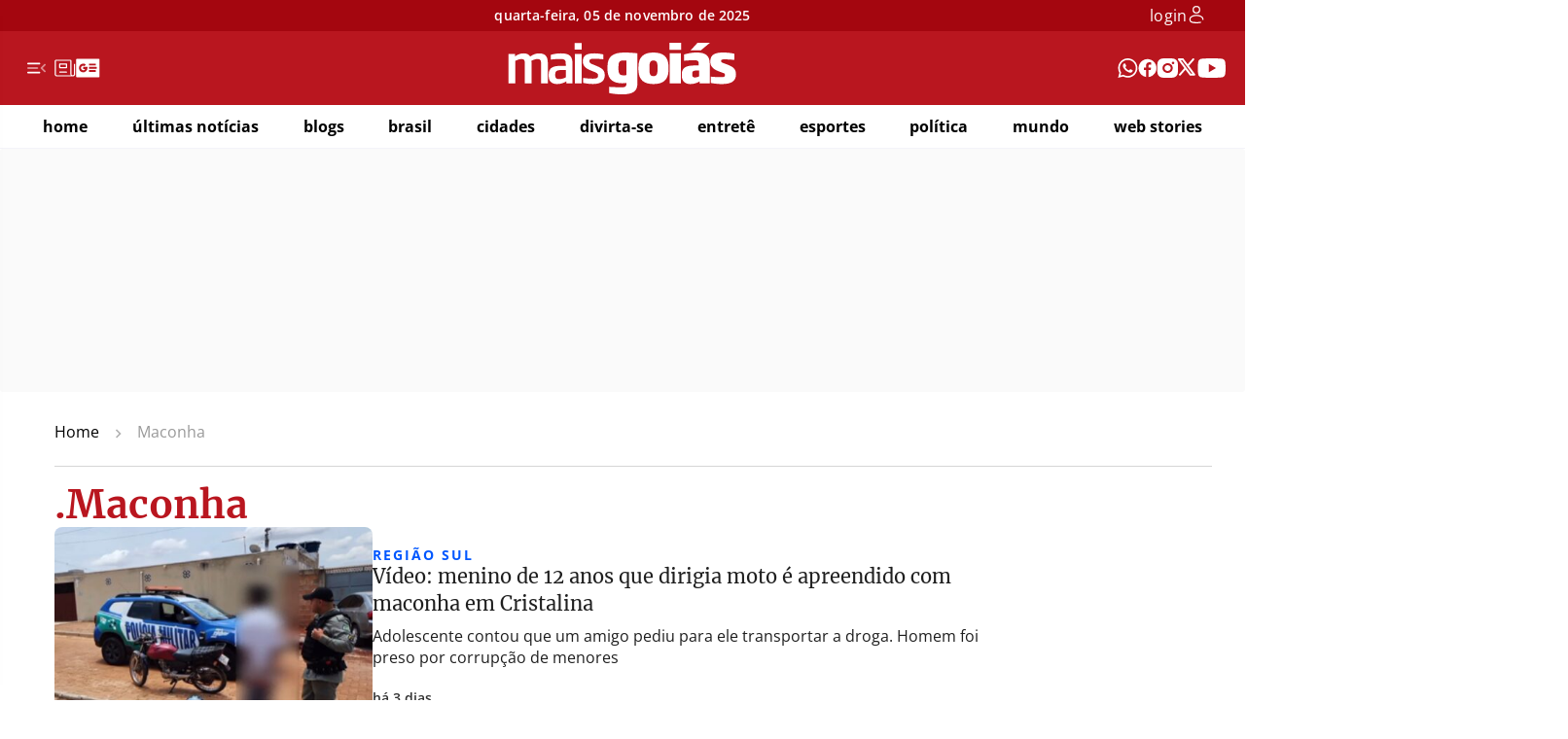

--- FILE ---
content_type: text/html; charset=UTF-8
request_url: https://www.maisgoias.com.br/tag/maconha/
body_size: 38006
content:
<!doctype html>
<html lang="pt-BR">

<head>
	<meta charset="UTF-8">
	<meta http-equiv="X-UA-Compatible" content="ie=edge">
	<meta name="viewport" content="width=device-width, initial-scale=1.0">
	<!-- <title></title> -->
	<!-- <meta name="description" content="" /> -->

	<link rel="canonical" href="https://www.maisgoias.com.br/cidades/video-menino-de-12-anos-que-dirigia-moto-e-apreendido-com-maconha-em-cristalina/" />

	<!--Preload JS-->
	<link rel="preload" href="https://securepubads.g.doubleclick.net/tag/js/gpt.js" as="script">
	<script async src="https://securepubads.g.doubleclick.net/tag/js/gpt.js"></script>

	<!-- preconnect -->
	<link rel="preconnect" href="https://www.maisgoias.com.br/wp-content/themes/maisgoias" crossorigin="anonymous">
	<link rel="preconnect" href="https://uploads.maisgoias.com.br" crossorigin="anonymous">
	<link rel="preconnect" href="https://securepubads.g.doubleclick.net" crossorigin="anonymous">
	<link rel="preconnect" href="https://www.googletagmanager.com" crossorigin="anonymous">
	<link rel="preconnect" href="https://www.google-analytics.com" crossorigin="anonymous">
	<link rel="preconnect" href="https://googleads.g.doubleclick.net" crossorigin="anonymous">
	<!-- <link rel="preconnect" href="https://tpc.googlesyndication.com" crossorigin="anonymous"> -->
	<!-- <link rel="preconnect" href="https://pagead2.googlesyndication.com" crossorigin="anonymous"> -->

	<!-- Fazer Font-face -->
	<link rel="preload" href="https://www.maisgoias.com.br/wp-content/themes/maisgoias/dist/Merriweather-Bold.woff2" as="font" type="font/woff2" crossorigin="anonymous">
	<!-- <link rel="preload" href="/dist/Merriweather-Regular.woff2" as="font" type="font/woff2" crossorigin="anonymous"> -->
	<link rel="preload" href="https://www.maisgoias.com.br/wp-content/themes/maisgoias/dist/OpenSans-Regular.woff2" as="font" type="font/woff2" crossorigin="anonymous">
	<link rel="preload" href="https://www.maisgoias.com.br/wp-content/themes/maisgoias/dist/OpenSans-SemiBold.woff2" as="font" type="font/woff2" crossorigin="anonymous">
	<link rel="preload" href="https://www.maisgoias.com.br/wp-content/themes/maisgoias/dist/OpenSans-Bold.woff2" as="font" type="font/woff2" crossorigin="anonymous">

		<!-- Critical -->
	<style>@charset "UTF-8";/*!******************************************************************************************************************************************************************************************************************************************************************!*\
  !*** css ../../../node_modules/css-loader/dist/cjs.js??ruleSet[1].rules[1].use[1]!../../../node_modules/postcss-loader/dist/cjs.js??ruleSet[1].rules[1].use[2]!../../../node_modules/sass-loader/dist/cjs.js??ruleSet[1].rules[1].use[3]!./styles/critical.scss ***!
  \******************************************************************************************************************************************************************************************************************************************************************/@font-face{font-display:swap;font-family:Merriweather;font-style:normal;font-weight:400;src:url(/wp-content/themes/maisgoias/dist/Merriweather-Regular.woff2) format("woff2"),url(/wp-content/themes/maisgoias/dist/Merriweather-Regular.woff) format("woff")}@font-face{font-display:swap;font-family:Merriweather;font-style:normal;font-weight:700;src:url(/wp-content/themes/maisgoias/dist/Merriweather-Bold.woff2) format("woff2"),url(/wp-content/themes/maisgoias/dist/Merriweather-Bold.woff) format("woff")}@font-face{font-display:swap;font-family:Open Sans;font-style:normal;font-weight:400;src:url(/wp-content/themes/maisgoias/dist/OpenSans-Regular.woff2) format("woff2"),url(/wp-content/themes/maisgoias/dist/OpenSans-Regular.woff) format("woff")}@font-face{font-display:swap;font-family:Open Sans;font-style:normal;font-weight:700;src:url(/wp-content/themes/maisgoias/dist/OpenSans-Bold.woff2) format("woff2"),url(/wp-content/themes/maisgoias/dist/OpenSans-Bold.woff) format("woff")}@font-face{font-display:swap;font-family:Open Sans;font-style:normal;font-weight:600;src:url(/wp-content/themes/maisgoias/dist/OpenSans-SemiBold.woff2) format("woff2"),url(/wp-content/themes/maisgoias/dist/OpenSans-SemiBold.woff) format("woff")}*{box-sizing:border-box}::-moz-selection{background:#b9161f;color:#fff;text-shadow:none}::selection{background:#b9161f;color:#fff;text-shadow:none}body{color:#5d5d5d;counter-reset:my-sec-counter;font-size:1rem;font-style:normal;font-weight:400;line-height:1.2;margin:0;padding:0}h1,h2,h3,h4,h5,h6{color:#1f1f1f;font-weight:700}p{color:#5d5d5d;font-size:1rem;font-weight:400;line-height:1.2;margin:0;padding:0}button{background-color:transparent;border:none}button:focus{outline:none}a{color:#5d5d5d;text-decoration:none}a:hover{color:#3380b9}.container{box-sizing:border-box;margin:0 auto;max-width:1320px;padding:0;width:100%}@media (max-width:1440px){.container{width:100%}}@media (max-width:1366px){.container{padding:0 3px}}@media (max-width:1320px){.container{padding:0 40px}}@media (max-width:1024px){.container{overflow:hidden;padding:0 18px}}@media (max-width:660px){.container{padding:0 16px}}@media (max-width:320px){.container{padding:0 10px}}.container .row{margin:30px 0 0}@media (max-width:810px){.container .row{margin:20px 0 0}}.container .col,.container .row{overflow:hidden}.container .col-2{display:grid;grid-template-columns:1fr 1fr;grid-gap:24px}@media (max-width:810px){.container .col-2{grid-template-columns:1fr;grid-gap:20px}}.container .col-3{display:grid;grid-template-columns:1fr 1fr 1fr;grid-gap:24px}@media (max-width:810px){.container .col-3{grid-template-columns:1fr;grid-gap:20px}}.container .col-3 .col:last-child .card a .cardBox>h2{padding:0 30px}.container .col-posArticle{display:grid;grid-template-columns:1fr}.container .col-4{display:grid;grid-template-columns:470px 1fr 1fr 336px;grid-gap:30px}@media (max-width:1366px){.container .col-4{grid-template-columns:400px 1fr 1fr 336px;grid-gap:20px}}@media (max-width:1024px){.container .col-4{grid-template-columns:1fr 1fr;grid-gap:20px}}@media (max-width:810px){.container .col-4{grid-template-columns:1fr}}.container .col-4-invert{display:grid;grid-template-columns:1fr 1fr 1fr 470px;grid-gap:30px}@media (max-width:1024px){.container .col-4-invert{grid-template-columns:1fr 1fr 1fr 1fr;grid-gap:15px}}@media (max-width:810px){.container .col-4-invert{grid-template-columns:1fr;grid-gap:20px}}.container .col-4-adRet{display:grid;grid-template-columns:1fr 1fr 1fr 336px;grid-gap:30px}@media (max-width:810px){.container .col-4-adRet{grid-template-columns:1fr;grid-gap:20px}}.mg-flip{transform:scaleX(-1)}.block-screen{height:100%;overflow:hidden;position:relative;width:100vw}.block-screen:before{height:100%!important;position:absolute;z-index:102}.pagination{background-color:#fff;border-top:1px solid #e9e9e9;gap:12px;margin-bottom:48px;padding-top:40px}.pagination,.pagination .btn-navigation{color:#b9161f;display:flex;justify-content:center}.pagination .btn-navigation{align-items:center;border:1px solid #f4f3f9;border-radius:100px;font-family:Open Sans,sans-serif;font-size:16px;font-weight:400;gap:9px;line-height:16px;padding:16px;text-transform:uppercase;transition:.3s}.pagination .btn-navigation:hover{background-color:#b9161f;border:1px solid #b9161f;color:#fff}.pagination .btn-navigation:hover svg path{stroke:#fff}.pagination .btn-navigation.next{padding:16px 16px 16px 24px}.pagination .btn-navigation.prev{padding:16px 24px 16px 16px}.pagination .btn-navigation svg path{stroke:#b9161f}#breadcrumbs{border-bottom:1px solid #d5d5d5;margin-top:30px;padding-bottom:16px}@media (max-width:810px){#breadcrumbs{margin-bottom:8px;padding:0}}#breadcrumbs span{align-items:center;color:#333;display:flex;font-family:Open Sans,sans-serif;font-size:16px;font-weight:400;line-height:22px;padding-bottom:4px;transition:.3s}#breadcrumbs span[aria-current=page]{color:#999;font-weight:400}#breadcrumbs span[aria-current=page] strong{font-weight:400}#breadcrumbs span>span a{color:#000;font-weight:400}#breadcrumbs span a:hover{color:#b9161f}#breadcrumbs span svg{margin:0 16px}.v-mobile{display:none}@media (max-width:660px){.v-mobile{display:block}}.header{font-family:Open Sans,sans-serif;position:relative}.header .aux-bar{align-items:center;background-color:#a4060f;color:#fff;display:flex;height:32px}@media (max-width:1024px){.header .aux-bar{height:30px}}@media (max-width:660px){.header .aux-bar{display:none}}.header .aux-bar .aux{align-items:center;display:flex;justify-content:space-between}@media (max-width:1024px){.header .aux-bar .aux{max-width:1440px;padding:0 20px!important}}.header .aux-bar .aux ul{align-items:center;display:flex;gap:20px;list-style:none;margin:0;min-width:214px;padding:0}.header .aux-bar .aux ul li a{color:#fff;font-family:Open Sans,sans-serif;font-size:14px;font-style:normal;font-weight:400;line-height:1;text-align:center}@media (max-width:1024px){.header .aux-bar .aux ul li a{font-size:12px}}.header .aux-bar .aux time{color:#fff;font-family:Open Sans;font-size:14px;font-style:normal;font-weight:600;letter-spacing:.14px;line-height:1;text-align:center}@media (max-width:1024px){.header .aux-bar .aux time{font-size:12px}}.header .aux-bar .aux .login{align-items:center;display:flex;gap:12px;justify-content:flex-end;min-width:214px}.header .aux-bar .aux .login span{letter-spacing:.14px}@media (max-width:1024px){.header .aux-bar .aux .login span{font-size:12px}}.header .aux-bar .aux .login button{border:none;margin:0;padding:0}.header .header-col{background-color:#b9161f;height:76px}@media (max-width:810px){.header .header-col{height:50px}}.header .header-col .container-head{align-items:center;display:flex;height:76px;justify-content:center;margin:0 auto;max-width:1320px;padding:0}@media (max-width:1366px){.header .header-col .container-head{padding:0 20px}}@media (max-width:810px){.header .header-col .container-head{display:grid;grid-template-columns:35px 1fr 35px;height:50px}}.header .header-col .container-head .menu{align-items:center;display:flex;gap:24px;justify-content:flex-start;min-width:214px}@media (max-width:810px){.header .header-col .container-head .menu{max-width:150px;min-width:130px;width:100%}}@media (max-width:660px){.header .header-col .container-head .menu{max-width:35px;min-width:35px}}.header .header-col .container-head .menu button{margin:0;padding:0}.header .header-col .container-head .menu a{display:block;height:20px}.header .header-col .container-head .menu .options{align-items:center;display:flex;gap:20px;height:20px}@media (max-width:660px){.header .header-col .container-head .menu .options{display:none}}.header .header-col .container-head .menu .options .search{height:20px}.header .header-col .container-head .redes{align-items:center;display:flex;gap:20px;height:20px;justify-content:flex-end;list-style:none;margin:0;min-width:214px;order:4;overflow:hidden;padding:0}@media (max-width:810px){.header .header-col .container-head .redes{gap:16px;max-width:150px;min-width:150px}}@media (max-width:660px){.header .header-col .container-head .redes{display:none}}.header .header-col .container-head .redes li{height:20px;overflow:hidden}.header .header-col .container-head .redes li a{align-items:center;display:flex;height:20px}.header .header-col .container-head .redes li a svg{display:block;height:inherit;-o-object-fit:contain;object-fit:contain;width:inherit}.header .header-col .container-head button{align-items:center;border:none;cursor:pointer;display:flex;flex-direction:column;height:34px;width:35px}@media (max-width:660px){.header .header-col .container-head button{padding:1px 0}}.header .header-col .container-head button.btn-search{order:2}@media (max-width:810px){.header .header-col .container-head button.btn-search{order:3}}.header .header-col .container-head button svg{align-items:center;display:flex;height:34px;width:19px}.header .header-col .container-head button span{color:#fff;font-size:9px;font-weight:700;line-height:1;text-transform:uppercase}@media (max-width:660px){.header .header-col .container-head button span{height:0;visibility:hidden;width:0}}.header .header-col .container-head .logo{align-items:center;color:#fff;display:flex;margin:0 auto;max-width:350px;order:3;text-align:center;width:100%}@media (max-width:810px){.header .header-col .container-head .logo{grid-template-rows:80px}}@media (max-width:660px){.header .header-col .container-head .logo{max-height:30px}}.header .header-col .container-head .logo h1{margin:0;padding:0}.header .header-col .container-head .logo .mg{align-items:center;display:flex;height:55px;width:100%}@media (max-width:1024px){.header .header-col .container-head .logo .mg{height:55px}}@media (max-width:810px){.header .header-col .container-head .logo .mg{height:40px}}@media (max-width:660px){.header .header-col .container-head .logo .mg{height:30px;width:100%}}.header .header-col .container-head .logo .mg span{display:none}.header .header-col .container-head .logo .mg svg{display:block;height:55px;margin:0 auto;width:inherit;fill:#fff}@media (max-width:1024px){.header .header-col .container-head .logo .mg svg{height:55px}}@media (max-width:810px){.header .header-col .container-head .logo .mg svg{height:40px}}@media (max-width:660px){.header .header-col .container-head .logo .mg svg{height:30px;margin:0;padding:0}}.header .header-col .container-head .search{display:none}@media (max-width:660px){.header .header-col .container-head .search{display:flex;justify-content:center;order:3}.header .header-col .container-head .search svg{width:21px}}nav{position:relative}@media (max-width:810px){nav{display:none}}nav[aria-label]{display:block!important}nav[aria-label] .pagination{display:flex;margin:0!important}nav[aria-label] .pagination li{margin:0!important}@media (min-width:1024px){nav .main.mg-fixed-top .main-col .menu a.mg{display:block;visibility:visible}}nav .main{background-color:#fff;border-bottom:1px solid #f4f3f9;padding:0}@media (max-width:660px){nav .main{height:45px;left:0;position:fixed;top:0;width:100%;z-index:101}}@media (max-width:320px){nav .main{height:45px}}nav .main .main-col{box-sizing:border-box;display:flex;flex-flow:row nowrap;overflow:hidden}nav .main .main-col .menu{align-items:center;align-items:start;display:flex;flex-basis:auto;flex:auto;flex-direction:column;justify-content:center;justify-items:center;overflow:hidden;width:auto}@media (max-width:660px){nav .main .main-col .menu{height:45px}}nav .main .main-col .menu a.mg{display:block;display:none;height:40px;line-height:1;max-width:300px;transition:width 1s;visibility:hidden;width:100%}@media (max-width:810px){nav .main .main-col .menu a.mg{display:flex;max-height:20px;max-width:200px;transition:unset;visibility:visible}}@media (max-width:660px){nav .main .main-col .menu a.mg{margin:0 auto}}@media (max-width:320px){nav .main .main-col .menu a.mg{max-height:20px;max-width:190px}}@media (max-width:660px){nav .main .main-col .menu>a{display:block;width:100%}}nav .main .main-col .menu ul{align-items:center;border-collapse:separate;display:flex;font-family:Open Sans,sans-serif;height:54px;justify-content:space-between;list-style:none;margin:0;padding:0;width:100%}@media (max-width:1366px){nav .main .main-col .menu ul{gap:unset;height:44px;padding:0 4px}}nav .main .main-col .menu ul li{align-items:center;color:#fff;display:flex;height:100%;position:relative}nav .main .main-col .menu ul li:hover a{align-items:center;color:#b9161f;display:flex;height:100%;text-decoration:none;transition:.3s}nav .main .main-col .menu ul li a{color:#000;cursor:pointer;font-family:Open Sans,sans-serif;font-family:Open Sans;font-size:18px;font-style:normal;font-weight:700;line-height:1;margin:5px 0;text-transform:lowercase;transition:.3s}@media (max-width:1366px){nav .main .main-col .menu ul li a{font-size:16px;margin:0}}@media (max-width:1000px){nav .main .main-col .menu ul li a{font-size:.7rem}}nav .main .main-col .menu ul li a:hover{color:#b9161f;text-decoration:none;transition:.3s}nav .auxiliar{text-align:right;width:100%}@media (max-width:660px){nav .auxiliar{height:0;overflow:hidden;visibility:hidden;width:0}}nav .auxiliar .container ul{align-content:center;display:flex;justify-content:flex-end;list-style:none;margin:0;padding:0;text-align:right}nav .auxiliar .container ul li{position:relative;text-align:left}nav .auxiliar .container ul li:last-child>a{padding-right:0}nav .auxiliar .container ul li a{color:#fff;display:block;font-size:.75rem!important;font-weight:700;letter-spacing:unset;opacity:1;padding:.45rem .4rem;text-transform:none;-webkit-font-smoothing:antialiased;-moz-osx-font-smoothing:grayscale;letter-spacing:0;text-rendering:optimizeLegibility}.mgs-ads{align-items:center;border-radius:3px;display:flex;justify-content:center;overflow:hidden;padding:0!important;position:relative;width:100%}.mgs-ads.mgs-sticky{left:0;position:sticky;top:0;z-index:10}.mgs-ads .pub-hor{box-sizing:border-box;margin:0 auto;min-height:250px;padding:0!important;position:relative;text-align:center;width:100%}.mgs-ads .pub-hor,.mgs-ads .pub-hor.pub-top{align-items:center;display:flex;justify-content:center}.mgs-ads .pub-hor.pub-top{background-color:#fafafa;height:100%;min-height:110px}@media (max-width:810px){.mgs-ads .pub-hor.pub-top{height:100%;min-height:100px!important}}.mgs-ads .pub-hor.pub-top #topo_header{align-items:center;display:flex;justify-content:center;min-height:110px}@media (max-width:810px){.mgs-ads .pub-hor.pub-top #topo_header{height:100%;min-height:100px!important}}.mgs-ads .pub-hor.pub-top #topo_header>div{align-items:center;display:flex;height:inherit;justify-content:center;margin:0 auto;padding:0;width:inherit}@media (max-width:810px){.mgs-ads .pub-hor.pub-top #topo_header>div{min-height:100px}}.mgs-ads .pub-hor.pub-top #topo_header>div iframe{align-items:center;display:flex;justify-content:center}.mgs-ads .pub-hor.pos-1{height:110px}.mgs-ads .pub-hor>div{align-items:center;display:flex;height:inherit;justify-content:center;margin:0 auto!important;min-height:100px;padding:0!important;width:inherit}@media (max-width:810px){.mgs-ads .pub-hor>div{min-height:280px}}.mgs-ads .pub-hor>div>iframe{align-items:center;display:flex;justify-content:center}.mgs-ads .pub-hor picture{display:block;line-height:0;position:relative}.mgs-ads .pub-hor img{height:auto;margin:0 auto;position:relative;width:auto;z-index:1}.mgs-ads .pub-ret{align-items:center;display:flex;justify-content:center;margin:0 auto!important;min-height:280px;overflow:hidden;padding:0!important;position:relative;text-align:center;width:100%}.mgs-ads .pub-ret>div,.mgs-ads .pub-ret>div>*{margin:0!important;padding:0!important}.mgs-ads .pub-ret>div>*{align-items:center;display:flex;justify-content:center}.mgs-ads .pub-ret img{margin:0 auto;width:auto}.mgs-ads .pub-hal{align-items:center;background-color:#f4f3f9;border-radius:4px;display:flex;justify-content:center;min-height:600px;min-width:336px;text-align:center;width:100%}@media (max-width:660px){.mgs-ads .pub-hal{min-height:280px}}.mgs-ads .pub-hal>div{align-items:center;display:flex;justify-content:center;margin:0!important;min-height:600px;min-width:100%;padding:0!important;width:100%}@media (max-width:660px){.mgs-ads .pub-hal>div{min-height:280px}}.mgs-ads .pub-hal>div>*{margin:0!important;padding:0!important}.mgs-ads .pub-hal picture{display:block;line-height:0}.mgs-ads .pub-hal picture img{width:auto!important}.mgs-ads .pub-mat{background-color:#f4f3f9;display:block;margin-bottom:1.8rem;margin-top:calc(1.8rem + 12px);padding:0!important;text-align:center;width:100%}.mgs-ads .pub-mat>div{margin:0!important;padding:0!important}.mgs-ads .pub-mat .pub-ret{text-align:center}.mgs-ads .pub-mat .pub-ret:before{display:block;font-family:Open Sans,sans-serif;text-align:center;width:100%}.mgs-ads .pub-mat .pub-ret>img{margin:0 auto;text-align:center;width:auto}.mgs-ads .showCloseBtn{display:flex}@media screen and (max-width:762px){.mgs-ads .showCloseBtn{display:none}}.square-ad{align-items:center;background-color:#fafafa;display:flex;justify-content:center;margin:0 0 32px;min-height:280px;min-width:336px}.square-ad>*,.square-ad>div,.square-ad>iframe{align-items:center;display:flex;justify-content:center;margin-left:auto;margin-right:auto;text-align:center}.mgs-btn{background:none;border:none;cursor:pointer;display:block;padding:0;position:relative}.mgs-btn:focus{outline:none}.mgs-btn-close{font-size:0;height:32px;transition:transform .3s;width:32px}.mgs-btn-close:after,.mgs-btn-close:before{background-color:#fff;bottom:0;content:"";display:block;height:1px;left:0;margin:auto;pointer-events:none;position:absolute;right:0;top:0;transform:rotate(45deg);width:100%}.mgs-btn-close:after{transform:rotate(-45deg)}@media (max-width:1024px){.mgs-btn-close:hover{transform:rotate(90deg)}}.mgs-btn-close.mgs-btn-black:after,.mgs-btn-close.mgs-btn-black:before{background-color:#000}.mgs-btn-load{color:#000;display:block;font-family:Space Mono,monospace,Arial,Helvetica,"sans-serif";font-size:12px;letter-spacing:normal;line-height:normal;margin:0 auto;padding:0;position:relative;text-align:center;text-transform:uppercase;width:100%}.mgs-btn-load:before{background-color:#fff;border:1px solid rgba(0,0,0,.21);bottom:-4px;box-shadow:-2px 0 0 0 #fff;height:48px;left:-4px;margin:auto;right:4px;top:4px;width:150px;z-index:2}.mgs-btn-load:after,.mgs-btn-load:before{content:"";display:block;position:absolute}.mgs-btn-load:after{border-top:1px solid #eaeaea;height:1px;left:0;right:0;top:50%;width:100%;z-index:1}@media (max-width:1024px){.mgs-btn-load:hover{text-decoration:underline}}.mgs-btn-load>span{align-items:center;background-color:#fff;border:1px solid #000;box-shadow:2px 0 0 0 #fff;display:flex;height:48px;justify-content:center;margin:auto;position:relative;width:150px;z-index:2}.mgs-btn-load>span>span:empty{display:none}.mgs-btn-load>span>span{display:inline-block;margin-right:5px;width:auto!important}.cardStandard{gap:24px;position:relative;width:100%}.cardStandard,.cardStandard a{display:flex;flex-direction:column}.cardStandard a{color:#5d5d5d;gap:16px;text-decoration:none}.cardStandard a .position{background-color:#b9161f;border-top-right-radius:8px;color:#fff;font-size:.85rem;font-weight:700;opacity:.8;padding:2px;position:absolute;right:0;top:0;z-index:1}.cardStandard a picture{align-items:center;aspect-ratio:auto 210/131;border-radius:8px;display:flex;overflow:hidden;width:100%}.cardStandard a picture img{height:100%;-o-object-fit:cover;object-fit:cover;width:inherit}@media (max-width:810px){.cardStandard a picture img{height:100%}}.cardStandard a .entry-text{display:flex;flex-direction:column;gap:8px}.cardStandard a .entry-text strong{color:#251985;font-family:Open Sans,sans-serif;font-size:14px;font-weight:700;letter-spacing:2px;line-height:1.3;min-height:16px;text-transform:uppercase}.cardStandard a .entry-text h2{border:0;font-family:Merriweather,sans-serif;font-size:20px;font-weight:400;line-height:28px;margin:0;padding:0;transition:.3s;vertical-align:baseline}.cardStandard a .entry-text p{font-family:Open Sans,sans-serif;margin:0;padding:0}.mg-hardnews{margin:24px 0}@media (max-width:1024px){.mg-hardnews .container{margin:0 auto;max-width:800px}}.mg-hardnews .container .col-2{display:grid;grid-template-columns:1fr 336px;margin-bottom:24px}@media (max-width:1366px){.mg-hardnews .container .col-2{grid-template-columns:1fr 256px}}@media (max-width:1024px){.mg-hardnews .container .col-2{grid-template-columns:1fr}}.mg-hardnews .container .col-2 .col .cardHorizontal a{align-items:center;display:flex;gap:16px;position:relative}@media (max-width:810px){.mg-hardnews .container .col-2 .col .cardHorizontal a{align-items:center;flex-direction:column}}.mg-hardnews .container .col-2 .col .cardHorizontal a .position{background-color:#b9161f;color:#fff;font-size:.85rem;font-weight:700;left:0;opacity:.8;padding:2px;position:absolute;top:0;z-index:1}.mg-hardnews .container .col-2 .col .cardHorizontal a picture{aspect-ratio:480/314;border-radius:8px;flex:1;width:100%}.mg-hardnews .container .col-2 .col .cardHorizontal a picture img{-o-object-fit:cover;object-fit:cover}.mg-hardnews .container .col-2 .col .cardHorizontal a .entry-text{display:flex;flex:1;flex-direction:column;gap:8px}.mg-hardnews .container .col-2 .col .cardHorizontal a .entry-text strong{color:var(--red-red-500,#b9161f);font-family:Open Sans;font-size:14px;font-style:normal;font-weight:700;letter-spacing:1.12px;line-height:16px;text-transform:uppercase}.mg-hardnews .container .col-2 .col .cardHorizontal a .entry-text h2{color:var(--base-Black,#000);font-family:Merriweather;font-size:36px;font-style:normal;font-weight:700;line-height:42px;margin:0}@media (max-width:1366px){.mg-hardnews .container .col-2 .col .cardHorizontal a .entry-text h2{font-size:28px;line-height:1.2}}@media (max-width:660px){.mg-hardnews .container .col-2 .col .cardHorizontal a .entry-text h2{font-size:18px;line-height:1.4}}.mg-hardnews .container .col-2 .col .cardHorizontal a .entry-text h3{color:var(--Gray-gray-900,#333);font-family:Open Sans;font-size:16px;font-style:normal;font-weight:600;letter-spacing:.16px;line-height:22px;margin:0}@media (max-width:1366px){.mg-hardnews .container .col-2 .col .cardHorizontal a .entry-text h3{display:none}}@media (max-width:1024px){.mg-hardnews .container .col-2 .col .cardStandard a{align-items:center;display:grid;gap:16px;grid-template-columns:1fr 1fr}}@media (max-width:1024px) and (max-width:660px){.mg-hardnews .container .col-2 .col .cardStandard a{grid-template-columns:1fr 1fr}}@media (max-width:1024px){.mg-hardnews .container .col-2 .col .cardStandard a picture{aspect-ratio:480/314;display:flex;height:auto;justify-content:center;overflow:hidden;width:100%}.mg-hardnews .container .col-2 .col .cardStandard a picture img{height:100%!important;-o-object-fit:cover;object-fit:cover;width:100%!important}.mg-hardnews .container .col-2 .col .cardStandard a .entry-text{flex:1}.mg-hardnews .container .col-2 .col .cardStandard a .entry-text h2{color:var(--base-Black,#000);font-family:Merriweather;font-size:28px!important;font-style:normal;font-weight:700;line-height:1.2!important;margin:0}}@media (max-width:1024px) and (max-width:660px){.mg-hardnews .container .col-2 .col .cardStandard a .entry-text h2{font-size:16px!important}}.mg-hardnews .container .cardStandard{display:flex;flex-direction:column;gap:24px;position:relative}.mg-hardnews .container .cardStandard a{display:flex;flex-direction:column;gap:8px}.mg-hardnews .container .cardStandard a:hover h2{color:#858585!important}.mg-hardnews .container .cardStandard strong{color:#b9161f;display:block;font-family:Open Sans,sans-serif;font-size:14px;font-weight:700;letter-spacing:2px;line-height:16px;text-transform:uppercase;width:100%}.mg-hardnews .container .cardStandard h2{font-family:Merriweather,sans-serif;font-size:18px;font-weight:700;line-height:1.4;margin:0;padding:0}@media (max-width:1024px){.mg-hardnews .container .cardStandard h2{font-size:16px;line-height:1.3}}.mg-hardnews .container .cardStandard p{font-family:Open Sans,sans-serif;margin:0;padding:0}.mg-hardnews .container .cardStandard picture{align-items:center;aspect-ratio:auto 210/131;border-radius:8px;display:flex;overflow:hidden;width:100%}.mg-hardnews .container .cardStandard picture img{height:100%;-o-object-fit:cover;object-fit:cover;width:inherit}.mg-hardnews .container .cardStandard .position{background-color:#b9161f;border-top-right-radius:8px;color:#fff;font-size:.85rem;font-weight:700;opacity:.8;padding:2px;position:absolute;right:0;top:0;z-index:1}.mg-hardnews .container .col-3{margin-bottom:32px}@media (max-width:1024px){.mg-hardnews .container .col-3{display:grid;grid-template-columns:1fr}}.mg-hardnews .container .col-3 .cardHorizontal{display:flex;gap:24px;position:relative;width:100%}.mg-hardnews .container .col-3 .cardHorizontal a{align-items:center;display:flex;gap:16px}@media (max-width:1366px){.mg-hardnews .container .col-3 .cardHorizontal a{align-items:flex-start}}@media (max-width:810px){.mg-hardnews .container .col-3 .cardHorizontal a{align-items:center}}.mg-hardnews .container .col-3 .cardHorizontal a:hover h2{color:#858585!important;transition:.3s}.mg-hardnews .container .col-3 .cardHorizontal a picture{border-radius:4px;display:block;flex:1;max-width:210px}@media (max-width:1366px){.mg-hardnews .container .col-3 .cardHorizontal a picture{aspect-ratio:480/314;max-width:150px}}@media (max-width:1024px){.mg-hardnews .container .col-3 .cardHorizontal a picture{aspect-ratio:480/314;max-width:140px}}@media (max-width:810px){.mg-hardnews .container .col-3 .cardHorizontal a picture{aspect-ratio:480/314;border-radius:8px;height:auto;max-width:100%;width:100%}}.mg-hardnews .container .col-3 .cardHorizontal a picture img{-o-object-fit:cover;object-fit:cover}.mg-hardnews .container .col-3 .cardHorizontal a .entry-text{display:flex;flex:1;flex-direction:column;gap:8px;justify-content:center;width:100%}@media (max-width:1024px){.mg-hardnews .container .col-3 .cardHorizontal a .entry-text{flex:1;gap:4px}}.mg-hardnews .container .col-3 .cardHorizontal a .entry-text strong{color:#b9161f;display:block;font-family:Open Sans,sans-serif;font-size:14px;font-weight:700;letter-spacing:2px;line-height:16px;text-transform:uppercase;width:100%}@media (max-width:1024px){.mg-hardnews .container .col-3 .cardHorizontal a .entry-text strong{font-size:12px}}.mg-hardnews .container .col-3 .cardHorizontal a .entry-text h2{font-family:Merriweather,sans-serif;font-size:18px;font-weight:700;line-height:1.3;margin:0;padding:0;transition:.3s}@media (max-width:1024px){.mg-hardnews .container .col-3 .cardHorizontal a .entry-text h2{font-size:16px;line-height:1.3}}.mg-hardnews .container .col-3 .cardHorizontal a .entry-text p{font-family:Open Sans,sans-serif}.mg-hardnews .container .col-3 .cardHorizontal .position{background-color:#b9161f;color:#fff;font-size:.85rem;font-weight:700;opacity:.8;padding:2px;position:absolute;right:0;top:0;z-index:1}.mg-hardnews .container .col-4{display:grid;flex:1;gap:24px;grid-template-columns:1fr 1fr 1fr 1fr;margin-top:24px;row-gap:24px}@media (max-width:1024px){.mg-hardnews .container .col-4{grid-template-columns:1fr 1fr;margin:24px auto 0;max-width:800px}}@media (max-width:810px){.mg-hardnews .container .col-4{grid-template-columns:1fr}}.mg-hardnews .container .col-4>div{display:flex;flex-direction:column;gap:24px}@media (max-width:810px){.mg-hardnews .container .col-4 .cardStandard a,.mg-hardnews .container .col-4>div .cardHorizontal a{flex-direction:row}.mg-hardnews .container .col-4 .cardStandard a picture{aspect-ratio:480/314;display:block;height:auto;max-width:182px;width:100%}.mg-hardnews .container .col-4 .cardStandard a .entry-text{flex:1;width:100%}}.mg-hardnews .container .col-4 .cardHorizontal a{align-items:flex-start;display:flex;gap:16px;position:relative}@media (max-width:660px){.mg-hardnews .container .col-4 .cardHorizontal a{display:flex;flex-direction:column}}.mg-hardnews .container .col-4 .cardHorizontal a .position{background-color:#b9161f;color:#fff;font-size:.85rem;font-weight:700;left:0;opacity:.8;padding:2px;position:absolute;top:0;z-index:1}.mg-hardnews .container .col-4 .cardHorizontal a picture{aspect-ratio:1/1;border-radius:4px;flex:1;max-width:94px;width:100%}@media (max-width:810px){.mg-hardnews .container .col-4 .cardHorizontal a picture{aspect-ratio:210/131;border-radius:8px;max-width:100%}}.mg-hardnews .container .col-4 .cardHorizontal a picture img{-o-object-fit:cover;object-fit:cover}.mg-hardnews .container .col-4 .cardHorizontal a .entry-text{display:flex;flex:1;flex-direction:column;gap:8px}.mg-hardnews .container .col-4 .cardHorizontal a .entry-text strong{color:var(--red-red-500,#b9161f);font-family:Open Sans;font-size:14px;font-style:normal;font-weight:700;letter-spacing:1.12px;line-height:16px;text-transform:uppercase}.mg-hardnews .container .col-4 .cardHorizontal a .entry-text h2{color:var(--base-Black,#000);font-family:Merriweather;font-size:16px;font-style:normal;font-weight:700;line-height:1.4;margin:0!important}@media (max-width:660px){.mg-hardnews .container .col-4 .cardHorizontal a .entry-text h2{font-size:16px;line-height:1.3}}section .container header{align-content:center;display:flex;margin:0;padding:0}section .container header h3{color:#1f1f1f;font-size:5rem;letter-spacing:-.2rem;line-height:1;margin:0 90px 0 0;padding:0;position:relative}@media (max-width:810px){section .container header h3{font-size:3rem}}section .container header h3:before{content:"."}section .container header h3:after{font-size:255%;left:50%;letter-spacing:-.7rem;line-height:1;opacity:.08;position:absolute;top:-67px;transform:translateX(-50%);z-index:-1;-webkit-text-fill-color:transparent;-webkit-text-stroke-width:1px}@media (max-width:810px){section .container header h3:after{font-size:220%;letter-spacing:-.3rem;top:-31px}}section .container header nav{align-content:center;color:#fff;display:flex}section .container header nav ul{align-content:center;align-items:center;display:flex;height:100%;list-style:none;margin:0;padding:0}section .container header nav ul li{cursor:pointer}section .container header nav ul li:hover,section .container header nav ul li:hover>a:hover{color:#1f1f1f}section .container header nav ul li:not(:last-child){margin-right:40px}section .container header nav ul li a{color:#fff;cursor:pointer;font-weight:600}section .container header nav ul li a:hover{color:#1f1f1f;cursor:pointer;text-decoration:underline}section .container .content .row{margin:30px 0}@media (max-width:810px){section .container .content .row{margin:20px 0}}section .container .content .row:last-child{margin-bottom:0}hr{border-bottom:1px solid #ddd;border-top:none;display:block;margin:20px 0;padding:0;width:100%}.card{position:relative}.card:not(:last-child){border-bottom:1px solid #ddd}.card:not(:first-child) h2{margin-top:20px}.card:last-child a p{margin:0}.card.slider a .cardBox picture{height:530px;width:-moz-fit-content;width:fit-content}.card.slider a .cardBox picture img{height:100%}.card.slider a .cardBox small{text-transform:uppercase}.card .position{background-color:#b9161f;color:#fff;font-size:.85rem;font-weight:700;opacity:.8;padding:2px;position:absolute;right:0;top:0;z-index:1}.card a{display:block;width:100%}.card a:hover .cardBox>h2,.card a:hover .cardHeadline>h1,.card a:hover>h1,.card a:hover>h2{text-decoration:underline;text-decoration-color:#b9161f}.card a h2{font-size:1.3rem;letter-spacing:-.05rem;margin-bottom:10px}.card a p{font-size:.9rem;margin:0 0 30px}.card .cardBox{display:flex;justify-content:center;position:relative}.card .cardBox:after{background-color:#b9161f;content:"";height:2px;left:30px;position:absolute;top:53px;width:40px;z-index:3}.card .cardBox:before{background:linear-gradient(0deg,#000,rgba(29,29,29,0) 63%,rgba(0,0,0,.481));content:"";display:block;height:100%;left:0;position:absolute;top:0;width:100%}.card .cardBox picture{height:300px;overflow:hidden;width:-moz-fit-content;width:fit-content}.card .cardBox picture img{height:300px}.card .cardBox small{color:#fff;font-size:.9rem;font-weight:600;left:30px;margin:0;position:absolute;text-transform:uppercase;top:30px;width:calc(100% - 60px)}.card .cardBox h2{bottom:30px;color:#fff;font-size:1.4rem;margin:0;padding:0 30px;position:absolute}.cardHor{margin:0 0 30px}.cardHor a{display:flex}@media (max-width:810px){.cardHor a{flex-direction:column;gap:5px;grid-template-columns:1fr}}.cardHor a:hover>.info h2{text-decoration:underline;text-decoration-color:#b9161f}.cardHor a picture{height:160px;max-width:270px;overflow:hidden;position:relative;width:-moz-fit-content;width:fit-content;width:100%}@media (max-width:810px){.cardHor a picture{max-width:100%}}.cardHor a .info,.cardHor a picture img{width:100%}.cardHor a .info h2{font-size:1.3rem;margin:0 0 5px;width:100%}.cardHor a .info p{display:-webkit-box;margin:0;-webkit-box-orient:vertical;font-size:.9rem;overflow:hidden;text-overflow:ellipsis}section.blogs .container header{border:none;margin:0;padding:0}section.blogs .container header h3{color:#b9161f;font-family:Merriweather,sans-serif;font-size:40px;font-weight:700;letter-spacing:unset;line-height:46px;margin:0 0 24px}section.blogs .container .col4{display:grid;gap:24px;grid-template-columns:1fr 1fr 1fr 1fr}@media (max-width:810px){section.blogs .container .col4{grid-template-columns:1fr}}section.blogs .container .col4 article{background:#f4f3f9}section.blogs .container .col4 article a{display:block;gap:0}section.blogs .container .col4 article a picture{border-radius:8px 8px 0 0}section.blogs .container .col4 article a .entry-text{padding:24px}section.blogs .container .col4 article a .entry-text strong{color:#b9161f;font-family:Open Sans,sans-serif;font-size:14px;font-weight:700;letter-spacing:2px;letter-spacing:unset;line-height:16px;text-transform:uppercase}section.blogs .container .col4 article a .entry-text h2{border:0;font-family:Merriweather,sans-serif;font-size:20px;font-weight:400;line-height:28px;margin:0;padding:0;vertical-align:baseline}section.blogs .container .col4 article a .boxSignature{display:grid;gap:16px;grid-template-columns:60px 1fr;margin-top:16px}section.blogs .container .col4 article a .boxSignature>span{height:60px;width:60px}section.blogs .container .col4 article a .boxSignature>span img{border-radius:50%;height:60px;-o-object-fit:cover;object-fit:cover;overflow:hidden;width:60px}section.blogs .container .col4 article a .boxSignature .entry-signature{display:flex;flex-direction:column;gap:0;justify-content:center}section.blogs .container .col4 article a .boxSignature .entry-signature>span{font-style:italic;line-height:1;margin:0;padding:0}section.blogs .container .col4 article a .boxSignature .entry-signature>span.name{font-style:normal;font-weight:700}section.cidades{background:#f4f3f9;margin:40px 0;padding:40px 0}section.cidades .container header{align-items:flex-start;border:none;display:flex;flex-direction:column;grid-column-end:2;grid-column-start:1;grid-row-end:3;grid-row-start:1;margin:0!important;padding:0}section.cidades .container header h3{border:0;color:#251985;font-family:Merriweather,sans-serif;font-size:40px;font-weight:700;letter-spacing:unset;line-height:46px;margin:0 0 24px;padding:0;text-transform:capitalize;vertical-align:baseline}section.cidades .container header nav,section.cidades .container header nav ul{align-items:flex-start;display:flex;flex-direction:column}section.cidades .container header nav ul{list-style:none;text-align:left;transition:transform .5s ease 0s}section.cidades .container header nav ul li{list-style:0;margin:0 0 16px;padding:0}section.cidades .container header nav ul li:before{content:"";cursor:pointer}section.cidades .container header nav ul li a{color:#333;font-family:Open Sans,sans-serif;font-size:18px;font-weight:700;line-height:21px;text-decoration:none;text-transform:uppercase;transition:.3s}section.cidades .container header nav ul li a:hover{color:#251985}section.cidades .container .col2{display:grid;gap:24px;grid-template-columns:1fr 336px}@media (max-width:810px){section.cidades .container .col2{grid-template-columns:1fr}}section.cidades .container .col2 .col3{display:grid;gap:24px;grid-template-columns:1fr 1fr 1fr}@media (max-width:1024px){section.cidades .container .col2 .col3{grid-template-columns:1fr 1fr}}@media (max-width:810px){section.cidades .container .col2 .col3{grid-template-columns:1fr}}section.cidades .container .col2 .col3 article.cardStandard:first-of-type a .entry-text p{display:none!important}@media (max-width:810px){section.cidades .container .col2 .col3 article.cardStandard:not(section.cidades .container .col2 .col3 article.cardStandard:first-of-type) a{display:flex;flex-direction:row}}@media (max-width:810px) and (max-width:810px){section.cidades .container .col2 .col3 article.cardStandard:not(section.cidades .container .col2 .col3 article.cardStandard:first-of-type) a picture{aspect-ratio:4/3!important;border-radius:8px;flex:1;height:100%!important;width:100%!important}section.cidades .container .col2 .col3 article.cardStandard:not(section.cidades .container .col2 .col3 article.cardStandard:first-of-type) a .entry-text{flex:1}}section.cidades .container .col2 .col1{position:relative}section.cidades .container .col2 .col1 .mgs-ads{left:0;margin:0;padding:0;position:sticky;top:10px}section.cidades .container .col2 .col1 .mgs-ads .pub-hal{margin:0;padding:0;width:100%}section.cidades .container .col2 .col1 .mgs-ads .pub-hal #half_page{background-color:rgba(51,51,51,.153);margin:0;min-height:600px;padding:0;width:100%}@media (max-width:810px){section.cidades .container .col2 .col1 .mgs-ads .pub-hal #half_page{min-height:280px}}.mgs-ads #entre_slots2{min-height:250px;width:100%}section.brasil{padding:40px 0}@media (max-width:810px){section.brasil{padding:36px 0}}section.brasil .container header{margin-bottom:30px!important}@media (max-width:810px){section.brasil .container header{margin:0 0 16px!important}}section.brasil .container header h3{color:#0057ff;font-family:Merriweather,serif;font-size:40px;font-style:normal;font-weight:700;letter-spacing:normal;line-height:46px;text-align:center}section.brasil .container header nav ul li a:hover,section.brasil .container header nav ul li:hover,section.brasil .container header nav ul li:hover>a:hover{color:#0057ff}section.brasil .container .content .col2{display:grid;gap:24px;grid-template-columns:1fr 336px;margin-bottom:24px}@media (max-width:810px){section.brasil .container .content .col2{grid-template-columns:1fr}}section.brasil .container .content .col2 .row1{display:grid;gap:24px;grid-template-columns:1fr 1fr 1fr}@media (max-width:1024px){section.brasil .container .content .col2 .row1{grid-template-columns:1fr 1fr}}@media (max-width:810px){section.brasil .container .content .col2 .row1{grid-template-columns:1fr}}section.brasil .container .content .col2 .row1>div{display:flex;flex-direction:column;gap:24px}@media (max-width:810px){section.brasil .container .content .col2 .row1>div article a{display:flex;flex-direction:row;gap:16px}section.brasil .container .content .col2 .row1>div article a picture{aspect-ratio:327/204;flex:1;height:-moz-fit-content;height:fit-content;width:100%}section.brasil .container .content .col2 .row1>div article a picture img{height:auto}section.brasil .container .content .col2 .row1>div article a .entry-text{flex:1;width:100%}}section.brasil .container .content .col2 .row1>div article a .entry-text strong{color:var(---blue-blue-500,#0057ff)}section.brasil .container .content .col2 .row1>div article a .entry-text h2{color:var(--base-Black,#000);font-family:Merriweather;font-size:20px!important;font-style:normal!important;font-weight:700!important;line-height:26px!important}@media (max-width:810px){section.brasil .container .content .col2 .row1>div article a .entry-text h2{font-size:20px;font-style:normal;line-height:28px}}section.brasil .container .content .col2 .row1 article:first-of-type{grid-column:1/3}@media (max-width:810px){section.brasil .container .content .col2 .row1 article:first-of-type{grid-column:1/2}}section.brasil .container .content .col2 .row1 article:first-of-type a .entry-text strong{font-family:Open Sans;font-size:14px;font-style:normal;font-weight:700;letter-spacing:1.12px;line-height:16px;text-transform:uppercase}section.brasil .container .content .col2 .row1 article:first-of-type a .entry-text h2{color:var(--base-Black,#000);font-family:Merriweather;font-size:36px;font-style:normal;font-weight:700;line-height:42px}@media (max-width:810px){section.brasil .container .content .col2 .row1 article:first-of-type a .entry-text h2{font-size:20px;font-style:normal;line-height:28px}}section.brasil .container .content .col2 .row1 article a .entry-text strong{color:var(---blue-blue-500,#0057ff)}section.brasil .container .content .col2 .row1 article a .entry-text h2{color:var(--base-Black,#000);font-family:Merriweather;font-size:20px;font-style:normal;font-weight:700;line-height:26px}@media (max-width:810px){section.brasil .container .content .col2 .row1 article a .entry-text h2{font-size:20px;font-style:normal;font-weight:400;line-height:28px}}section.brasil .container .content .col2 .last{display:flex;flex-direction:column;gap:24px;height:100%;position:relative}section.brasil .container .content .col2 .last .mgs-ads{left:0;position:sticky;top:10px}section.brasil .container .content .col4{display:grid;gap:24px;grid-template-columns:1fr 1fr 1fr 1fr}@media (max-width:810px){section.brasil .container .content .col4{grid-template-columns:1fr}}section.entrete{color:#fff;padding:40px 0;position:relative}@media (max-width:810px){section.entrete{background:var(--gradient-gradient-orange,linear-gradient(104deg,#8e2661 4.61%,#bf227b 100%));padding:36px 0 0}}section.entrete:before{background:var(--gradient-gradient-orange,linear-gradient(104deg,#8e2661 4.61%,#bf227b 100%));content:"";height:719px;left:0;position:absolute;top:0;width:100%;z-index:-1}@media (max-width:810px){section.entrete:before{content:unset}section.entrete .container{padding:0}}section.entrete .container header{margin:0;padding:0!important}@media (max-width:810px){section.entrete .container header{margin-bottom:16px;margin-top:0!important;padding:0 16px!important}}section.entrete .container header h3{color:var(--base-White,#fff);font-family:Merriweather;font-size:40px;font-style:normal;font-weight:700;letter-spacing:normal;line-height:1;text-align:center}section.entrete .container header nav ul{list-style:none;padding:0}section.entrete .container header nav ul li a:hover,section.entrete .container header nav ul li:hover,section.entrete .container header nav ul li:hover>a:hover{color:#8e2661}@media (max-width:810px){section.entrete .container .content .row{margin:0}section.entrete .container .content .col2 article{padding:0 16px!important}}section.entrete .container .content .col2 article a{align-items:center;display:grid;gap:24px;grid-template-columns:1fr 1fr;position:relative}@media (max-width:810px){section.entrete .container .content .col2 article a{grid-template-columns:1fr}}section.entrete .container .content .col2 article a .position{background-color:#b9161f;border-top-left-radius:8px;color:#fff;font-size:.85rem;font-weight:700;left:0;opacity:.8;padding:2px;position:absolute;top:0;z-index:1}section.entrete .container .content .col2 article a picture{aspect-ratio:678/423!important;overflow:hidden}@media (max-width:810px){section.entrete .container .content .col2 article a picture{aspect-ratio:4/3!important}}section.entrete .container .content .col2 article a picture img{border-radius:8px;-o-object-fit:cover;object-fit:cover}@media (max-width:810px){section.entrete .container .content .col2 article a picture img{aspect-ratio:4/3!important;height:100%}}section.entrete .container .content .col2 article a .entry-text{color:#fff;display:flex;flex-direction:column;gap:8px}section.entrete .container .content .col2 article a .entry-text strong{color:var(--base-White,#fff);font-family:Open Sans;font-size:14px;font-style:normal;font-weight:700;letter-spacing:2.1px;line-height:16px;text-transform:uppercase}section.entrete .container .content .col2 article a .entry-text h2{color:var(--base-White,#fff);font-family:Merriweather;font-size:46px;font-style:normal;font-weight:700;line-height:60px}@media (max-width:810px){section.entrete .container .content .col2 article a .entry-text h2{font-size:30px;font-style:normal;font-weight:700;line-height:39px;margin:0 0 36px!important}}section.entrete .container .content .col2 article a .entry-text small{color:var(--base-White,#fff);font-family:Ubuntu;font-size:14px;font-style:normal;font-weight:400;line-height:23px}section.entrete .container .content .col4{display:grid;gap:24px;grid-template-columns:1fr 1fr 1fr 1fr}@media (max-width:1024px){section.entrete .container .content .col4{grid-template-columns:1fr 1fr}}@media (max-width:810px){section.entrete .container .content .col4{background-color:#fff;grid-template-columns:1fr;padding:36px 16px 0!important}section.entrete .container .content .col4 article a{align-items:center;display:grid;gap:16px;grid-template-columns:1fr 1fr}section.entrete .container .content .col4 article a picture{aspect-ratio:4/3;height:100%;overflow:hidden;width:100%}section.entrete .container .content .col4 article a picture img{height:100%;-o-object-fit:cover;object-fit:cover}}section.entrete .container .content .col4 article a .entry-text strong{color:#8e2661}@media (max-width:660px){section.entrete .container .content .col4 article a .entry-text strong{font-size:14px;font-style:normal;font-weight:700;letter-spacing:2.1px;line-height:16px;text-transform:uppercase}section.entrete .container .content .col4 article a .entry-text h2{font-size:16px;font-style:normal;font-weight:400;line-height:22px}}section.entrete .container .content .col3{display:grid;gap:24px;grid-template-columns:1fr 1fr 1fr}@media (max-width:810px){section.entrete .container .content .col3{background-color:#fff;grid-template-columns:1fr;padding:24px 16px 36px!important}}section.entrete .container .content .col3 .cardHorizontal a{align-items:center;display:grid;gap:16px;grid-template-columns:94px 1fr;position:relative}@media (max-width:1024px){section.entrete .container .content .col3 .cardHorizontal a{align-items:flex-start}}@media (max-width:810px){section.entrete .container .content .col3 .cardHorizontal a{grid-template-columns:1fr 1fr}}section.entrete .container .content .col3 .cardHorizontal a .position{background-color:#b9161f;border-top-right-radius:8px;color:#fff;font-size:.85rem;font-weight:700;opacity:.8;padding:2px;position:absolute;right:0;top:0;z-index:1}section.entrete .container .content .col3 .cardHorizontal a picture{border-radius:4px;height:94px!important;overflow:hidden;width:94px!important}@media (max-width:810px){section.entrete .container .content .col3 .cardHorizontal a picture{aspect-ratio:4/3!important;border-radius:8px;height:100%!important;width:100%!important}}section.entrete .container .content .col3 .cardHorizontal a picture img{height:100%;-o-object-fit:cover;object-fit:cover;width:auto}@media (max-width:810px){section.entrete .container .content .col3 .cardHorizontal a picture img{height:100%;width:100%}}section.entrete .container .content .col3 .cardHorizontal a .entry-text{display:flex;flex-direction:column;gap:8px}section.entrete .container .content .col3 .cardHorizontal a .entry-text strong{color:var(--red-red-500,#8e2661);font-family:Open Sans,sans-serif;font-size:14px;font-style:normal;font-weight:700;letter-spacing:2.1px;line-height:16px;text-transform:uppercase}section.entrete .container .content .col3 .cardHorizontal a .entry-text h2{color:var(--base-Black,#000);font-family:Merriweather,serif;font-size:16px;font-style:normal;font-weight:400;line-height:22px;margin:0;padding:0}section.entrete .container .content .col3 .cardHorizontal a .entry-text p{font-family:Open Sans,sans-serif}section.especiais{color:#fff;margin:0;padding:0;position:relative}@media (max-width:810px){section.especiais{padding:36px 0!important}}section.especiais .container header{margin:0!important;padding:0!important}section.especiais .container header h3{color:var(--Gray-gray-900,#333);font-family:Merriweather,serif;font-size:40px;font-style:normal;font-weight:700;letter-spacing:normal;line-height:46px;text-align:center}@media (max-width:810px){section.especiais .container header h3{margin:0!important;padding:0!important}}section.especiais .container header nav ul{list-style:none;padding:0}section.especiais .container header nav ul li a:hover,section.especiais .container header nav ul li:hover,section.especiais .container header nav ul li:hover>a:hover{color:#da7a00}section.especiais .container .content .col4{display:grid;gap:24px;grid-template-columns:1fr 1fr 1fr 1fr}@media (max-width:810px){section.especiais .container .content .col4{grid-template-columns:1fr}}section.especiais .container .content .col4 .entry-text strong{color:#858585}.category section.entrete .container header{border-top:none}@media (max-width:810px){.category section.entrete .container header{margin-top:0!important;padding-top:20px!important}}section.esportes{background:var(--Gray-gray-100,#552e84);color:#fff;margin:40px 0;padding:60px 0;position:relative}@media (max-width:810px){section.esportes{margin:0;padding:36px 0}}section.esportes .container header{margin:0!important;padding:0!important}section.esportes .container header h3{color:var(--green-green-500,#fff);font-family:Merriweather;font-size:40px;font-style:normal;font-weight:700;letter-spacing:normal;line-height:46px;text-align:center}section.esportes .container header nav ul{list-style:none;padding:0}section.esportes .container header nav ul li a:hover,section.esportes .container header nav ul li:hover,section.esportes .container header nav ul li:hover>a:hover{color:#fff}section.esportes .container .content .col2{display:grid;gap:24px;grid-template-columns:1fr 1fr}@media (max-width:810px){section.esportes .container .content .col2{grid-template-columns:1fr}}section.esportes .container .content .col2 article a{align-items:center;display:grid;gap:24px;grid-template-columns:1fr;position:relative}section.esportes .container .content .col2 article a .position{background-color:#b9161f;border-top-left-radius:8px;color:#fff;font-size:.85rem;font-weight:700;opacity:.8;padding:2px;position:absolute;right:0;top:0;width:-moz-max-content;width:max-content;z-index:1}section.esportes .container .content .col2 article a picture{aspect-ratio:678/423!important;overflow:hidden}section.esportes .container .content .col2 article a picture img{border-radius:8px;-o-object-fit:cover;object-fit:cover}section.esportes .container .content .col2 article a .entry-text{color:#fff}section.esportes .container .content .col2 article a .entry-text strong{color:#fff;font-family:Open Sans,sans-serif;font-size:14px;font-style:normal;font-weight:700;letter-spacing:2.1px;line-height:16px;text-transform:uppercase}section.esportes .container .content .col2 article a .entry-text h2{color:#fff;font-family:Merriweather;font-size:36px;font-style:normal;font-weight:700;line-height:42px}@media (max-width:810px){section.esportes .container .content .col2 article a .entry-text h2{font-size:20px!important;font-style:normal;font-weight:400;line-height:28px!important}}section.esportes .container .content .col2 article a .entry-text p{color:#fff}section.esportes .container .content .col2 article a .entry-text small{color:#fff;font-family:Ubuntu;font-size:14px;font-style:normal;font-weight:400;line-height:23px}section.esportes .container .content .col2>.col2 article a{position:relative}@media (max-width:810px){section.esportes .container .content .col2>.col2 article a{align-items:flex-start;display:flex!important;flex-direction:row!important;gap:16px}}section.esportes .container .content .col2>.col2 article a .position{left:unset;position:absolute;right:0;top:0;width:-moz-max-content;width:max-content}@media (max-width:810px){section.esportes .container .content .col2>.col2 article a picture{aspect-ratio:327/204!important;flex:1!important;width:100%!important}section.esportes .container .content .col2>.col2 article a picture img{aspect-ratio:unset!important;width:100%!important}section.esportes .container .content .col2>.col2 article a .entry-text{flex:1;width:100%}}section.esportes .container .content .col2>.col2 article a .entry-text h2{color:#fff;font-family:Merriweather;font-size:20px;font-style:normal;font-weight:400;line-height:28px}@media (max-width:810px){section.esportes .container .content .col2>.col2 article a .entry-text h2{font-family:Merriweather,serif;font-size:16px!important;font-style:normal;font-weight:400!important;line-height:22px!important;margin:0;padding:0}}section.esportes .container .content .col2 .col3{display:flex;gap:24px;grid-column:1/3}@media (max-width:810px){section.esportes .container .content .col2 .col3{flex-direction:column;grid-column:1/2}}section.esportes .container .content .col2 .col3 .cardStandard a .entry-text h2{font-family:Merriweather;font-size:18px;font-style:normal;font-weight:700;line-height:26px}section.esportes .container .content .col4{display:grid;gap:24px;grid-template-columns:1fr 1fr 1fr 1fr}@media (max-width:810px){section.esportes .container .content .col4{grid-template-columns:1fr}section.esportes .container .content .col4 article a{align-items:center;display:grid;gap:16;grid-template-columns:1fr 1fr}section.esportes .container .content .col4 article a picture{aspect-ratio:4/3;height:100%;overflow:hidden;width:100%}section.esportes .container .content .col4 article a picture img{-o-object-fit:cover;object-fit:cover}}section.esportes .container .content .col4 article a .entry-text strong{color:#fff}@media (max-width:810px){section.esportes .container .content .col4 article a .entry-text h2{font-size:16px;font-style:normal;font-weight:400;line-height:22px}}section.gastronomia .container header h3{color:#e3c90d}section.gastronomia .container header h3:after{color:#e3c90d;content:"gastronomia";-webkit-text-stroke-color:#e3c90d}section.gastronomia .container header nav ul li a:hover,section.gastronomia .container header nav ul li:hover,section.gastronomia .container header nav ul li:hover>a:hover{color:#e3c90d}section.gastronomia .container .content .card a .cardBox:hover>h2,section.gastronomia .container .content .card a:hover>h2,section.gastronomia .container .content .card:first-child a:hover>h2{text-decoration-color:#e3c90d}section.gastronomia .container .content .card a .cardBox:after{background-color:#e3c90d}section.gastronomia .container .content .cardHor a:hover>.info h2{text-decoration-color:#e3c90d}section.gastronomia .container .content .cardHor a picture:after{background-color:#e3c90d}section.divirta-se{padding:40px 0}section.divirta-se .container header h3{color:var(---purple-purple-500,#d97900);font-family:Merriweather;font-size:40px;font-style:normal;font-weight:700;letter-spacing:normal;line-height:46px;text-align:center}section.divirta-se .container header nav ul li a:hover,section.divirta-se .container header nav ul li:hover,section.divirta-se .container header nav ul li:hover>a:hover{color:#d97900}section.divirta-se .container .content .col3{display:grid;gap:24px;grid-template-columns:1fr 1fr .8fr}@media (max-width:1366px){section.divirta-se .container .content .col3{grid-template-columns:1fr 1fr}}@media (max-width:1024px){section.divirta-se .container .content .col3{grid-template-columns:1fr}}section.divirta-se .container .content .col3>div.col1 article a picture{aspect-ratio:480/367;border-radius:8px;overflow:hidden;width:100%}@media (max-width:1366px){section.divirta-se .container .content .col3>div.col1 article a picture{width:100%}}@media (max-width:810px){section.divirta-se .container .content .col3>div.col1 article a picture{aspect-ratio:327/204;height:auto;width:100%}}section.divirta-se .container .content .col3>div.col1 article a picture img{-o-object-fit:cover;object-fit:cover;width:100%}@media (max-width:810px){section.divirta-se .container .content .col3>div.col1 article a picture img{width:100%}}section.divirta-se .container .content .col3>div.col1 article a .entry-text h2{color:var(--base-Black,#000);font-family:Merriweather;font-size:32px;font-style:normal;font-weight:700;line-height:38px}@media (max-width:810px){section.divirta-se .container .content .col3>div.col1 article a .entry-text h2{font-size:20px!important;font-style:normal;line-height:28px!important}}section.divirta-se .container .content .col3>div.col1 article a .entry-text p{display:none!important}section.divirta-se .container .content .col3>div.middle{display:flex;flex-direction:column;gap:24px}section.divirta-se .container .content .col3>div.middle .cardHorizontal a{align-items:center;display:grid;gap:16px;grid-template-columns:1fr 1fr}@media (max-width:1024px){section.divirta-se .container .content .col3>div.middle .cardHorizontal a{grid-template-columns:1fr 1fr}}section.divirta-se .container .content .col3>div.middle .cardHorizontal a picture{aspect-ratio:210/158!important;border-radius:8px;overflow:hidden;width:100%!important}@media (max-width:1366px){section.divirta-se .container .content .col3>div.middle .cardHorizontal a picture{aspect-ratio:327/204;height:auto!important;width:100%!important}}section.divirta-se .container .content .col3>div.middle .cardHorizontal a picture img{height:100%;-o-object-fit:cover;object-fit:cover;width:100%}@media (max-width:1366px){section.divirta-se .container .content .col3>div.middle .cardHorizontal a picture img{aspect-ratio:327/204;height:100%;width:100%}}section.divirta-se .container .content .col3>div.middle .cardHorizontal a .entry-text{display:flex;flex-direction:column;gap:8px}section.divirta-se .container .content .col3>div.middle .cardHorizontal a .entry-text h2{color:var(--base-Black,#000);font-family:Merriweather;font-size:20px;font-style:normal;font-weight:700;line-height:26px;margin:0;padding:0}@media (max-width:810px){section.divirta-se .container .content .col3>div.middle .cardHorizontal a .entry-text h2{color:var(--base-Black,#000);font-family:Merriweather,serif;font-size:16px!important;font-style:normal;font-weight:400;line-height:22px!important;margin:0;padding:0}}section.divirta-se .container .content .col3>div.middle .cardHorizontal a .entry-text p{font-family:Open Sans,sans-serif}section.divirta-se .container .content .col3>div.last{display:flex;flex-direction:column;gap:24px}@media (max-width:1366px){section.divirta-se .container .content .col3>div.last{display:grid;grid-column-end:3;grid-column-start:1;grid-template-columns:1fr 1fr}}@media (max-width:1024px){section.divirta-se .container .content .col3>div.last{grid-column-end:2;grid-column-start:1}}@media (max-width:810px){section.divirta-se .container .content .col3>div.last{grid-template-columns:1fr 1fr}}@media (max-width:660px){section.divirta-se .container .content .col3>div.last{grid-template-columns:1fr}}section.divirta-se .container .content .col3>div.last article{position:relative}section.divirta-se .container .content .col3>div.last article .position{background-color:#b9161f;border-top-right-radius:8px;color:#fff;font-size:.85rem;font-weight:700;opacity:.8;padding:2px;position:absolute;right:0;top:0;z-index:1}section.divirta-se .container .content .col3>div.last article.cardHorizontal a{display:flex;flex-direction:row;gap:16px}section.divirta-se .container .content .col3>div.last article.cardHorizontal a picture{border-radius:4px;height:94px;width:94px}@media (max-width:810px){section.divirta-se .container .content .col3>div.last article.cardHorizontal a picture{aspect-ratio:327/204;flex:1;height:100%;width:100%}}section.divirta-se .container .content .col3>div.last article.cardHorizontal a picture img{height:100%;-o-object-fit:cover;object-fit:cover;width:100%}section.divirta-se .container .content .col3>div.last article.cardHorizontal a .entry-text{display:flex;flex:1;flex-direction:column;gap:8px}section.divirta-se .container .content .col3>div.last article.cardHorizontal a .entry-text a{display:flex;flex-direction:column;gap:8px}section.divirta-se .container .content .col3>div.last article.cardHorizontal a .entry-text strong{color:#d97900!important;font-family:Open Sans,sans-serif;font-size:14px;font-style:normal;font-weight:700;letter-spacing:2.1px;line-height:16px;text-transform:uppercase}section.divirta-se .container .content .col3>div.last article.cardHorizontal a .entry-text h2{color:var(--base-Black,#000);font-family:Merriweather;font-size:18px;font-style:normal;font-weight:700;line-height:24px;margin:0;padding:0}@media (max-width:810px){section.divirta-se .container .content .col3>div.last article.cardHorizontal a .entry-text h2{font-size:16px!important;font-weight:400;line-height:22px!important;margin:0;padding:0}}section.divirta-se .container .content .col3>div article a{position:relative}section.divirta-se .container .content .col3>div article a .position{background-color:#b9161f;border-top-right-radius:8px;color:#fff;font-size:.85rem;font-weight:700;opacity:.8;padding:2px;position:absolute;right:0;top:0;z-index:1}section.divirta-se .container .content .col3>div article a .entry-text strong{color:#d97900!important;font-family:Open Sans,sans-serif;font-size:14px;font-style:normal;font-weight:700;letter-spacing:2.1px;line-height:16px;text-transform:uppercase}@media (max-width:810px){section.divirta-se .container .content .col3>div article a .entry-text h2{color:var(--base-Black,#000);font-family:Merriweather,serif;font-size:16px;font-style:normal;font-weight:400;line-height:22px;margin:0;padding:0}}#modal{display:none;height:100vh;left:0;overflow-y:scroll;position:absolute;top:0;transition:all 1s ease-in-out;width:100vw;z-index:8887}#modal-content{left:50%;max-width:600px;overflow-y:auto;padding:20px;position:fixed;top:50%;transform:translate(-50%,-50%);width:100%}@media (max-width:810px){#modal-content{width:82%}}#modal-top{align-items:center;display:flex;flex-direction:row;justify-content:flex-end;margin-bottom:20px;margin-right:20px}#modal-close{color:#fff;font-size:36px;font-weight:100;text-decoration:none}#modal-closefocus,#modal-closehover{cursor:pointer;text-decoration:none}#modal-title{color:#fff}.modal-content{left:50%;max-width:600px;overflow-y:auto;padding:20px;position:fixed;top:50%;transform:translate(-50%,-50%);width:100%}@media (max-width:810px){.modal-content{width:82%}}.modal-top{align-items:center;display:flex;flex-direction:row;justify-content:flex-end;margin-bottom:20px;margin-right:20px}.modal-close{color:#fff;font-size:36px;font-weight:100;text-decoration:none}.modal-closefocus,.modal-closehover{cursor:pointer;text-decoration:none}.modal-title{color:#fff}form.search-modal-form{align-items:center;display:flex;max-width:600px}@media (max-width:810px){form.search-modal-form{flex-direction:column;width:300px}}.form-input{align-items:center;background:#fff;border:1px solid #ebebeb;display:flex;flex-direction:row;font-size:1.5rem;height:57px;justify-content:flex-start;width:400px}@media (max-width:810px){.form-input{width:320px}}.form-input+.form-input{margin-top:.8em}.submit{text-align:center}.submit-button{background-color:#0077b6;border:none;color:#fff;cursor:pointer;font-weight:700;height:57px;padding:1rem 1.2rem;text-transform:uppercase}@media (max-width:810px){.submit-button{margin-top:10px}}.form-input .input{border:none;display:block;height:54px;padding:.4em .7em .4em 45px;width:100%}.form-input .input:focus{outline:none}.form-input .icon{left:0;margin:.37em;top:0;width:30px}.form-input .icon~.input{padding-left:10px}.form-input .button{background:none;border:none;margin:.5em;right:0;top:0}.form-input .button~.input{padding-right:2em}.svg{display:block;height:30px;width:30px}.svg svg{height:25px;width:100%}.busca-refinada{margin-top:40px}.text-input{display:flex;flex-direction:row;justify-content:center;margin:20px}.text-input>input{border:1px solid #ebebeb;display:block;padding:10px;width:100%}.group-select{display:flex;flex-direction:row;justify-content:space-around}select{background:#fff;border:1px solid #ebebeb;display:block;margin:20px;padding:10px;width:100%}#close-box{cursor:pointer;position:absolute;right:10px;text-align:center;top:10px;z-index:8889}#close-box,#close-box svg{height:45px;width:45px}@media screen and (max-width:600px){.group-select{align-items:left;flex-direction:column;justify-content:flex-start;margin:10px 40px 10px 0}}.fixed-body{height:100vh;overflow:hidden}.sidebar-mg{background-color:#fff;box-shadow:9px 0 21px -16px #210c15;height:100%;left:0;overflow:hidden;overflow-y:scroll;position:fixed;top:0;transform:translate3d(-301px,0,0);transition-property:transform;width:280px;will-change:transform,-webkit-transform;z-index:2147483647}.sidebar-mg .wrapper{height:100%;position:relative;width:100%}.sidebar-mg .wrapper .address{color:#858585;display:flex;flex-direction:column;font-family:Open Sans;font-size:14px;font-style:normal;gap:8px;justify-content:flex-start;letter-spacing:.14px;line-height:22px;margin-bottom:0;padding:24px}.sidebar-mg header{background-color:#b9161f;display:flex;flex-direction:column;gap:10px}.sidebar-mg header .col2{align-items:center;box-sizing:border-box;display:flex;justify-content:space-between;padding:24px;width:100%}.sidebar-mg header .col2 .logo h3{margin:0;padding:0}.sidebar-mg header .col2 .logo h3 .mg{box-sizing:border-box;display:block;font-size:.6rem;margin:0;padding:0}.sidebar-mg header .col2 .logo h3 .mg span{display:none}.sidebar-mg header .col2 .logo h3 .mg svg{display:block;height:30px;width:105px}.sidebar-mg header .col2 .close{box-sizing:border-box;cursor:pointer;margin:0 5px 0 0;padding-top:5px;text-align:right}.sidebar-mg header .col2 .close svg{height:20px;width:20px;fill:#fff}.sidebar-mg .social{background-color:#fff;border-top:1px solid #d2d2d2;bottom:0;display:flex;justify-content:space-around;left:0;margin:0 auto;padding:16px;position:sticky;text-align:center;width:100%;z-index:5}.sidebar-mg .social li{display:inline-block;height:40px;padding:0 2px;width:40px}.sidebar-mg .social li a{display:block;height:40px;width:40px}.sidebar-mg .social li a svg{height:40px;width:40px}.sidebar-mg,.sidebar-mg a{color:#fff}.sidebar-mg .burger ul,.sidebar-mg a .burger ul,.sidebar-mg a nav ul,.sidebar-mg nav ul{border-bottom:1px solid #d2d2d2;display:flex;flex-direction:column;list-style:none;margin:0;padding:20px 0;width:100%}.sidebar-mg .burger ul:first li:first-of-type,.sidebar-mg a .burger ul:first li:first-of-type,.sidebar-mg a nav ul:first li:first-of-type,.sidebar-mg nav ul:first li:first-of-type{display:block;margin-top:20px}.sidebar-mg .burger ul li,.sidebar-mg a .burger ul li,.sidebar-mg a nav ul li,.sidebar-mg nav ul li{font-weight:400;text-transform:none}.sidebar-mg .burger ul li:hover,.sidebar-mg a .burger ul li:hover,.sidebar-mg a nav ul li:hover,.sidebar-mg nav ul li:hover{background-color:#f5f5f5}.sidebar-mg .burger ul li>a,.sidebar-mg a .burger ul li>a,.sidebar-mg a nav ul li>a,.sidebar-mg nav ul li>a{align-items:center;display:flex;justify-content:space-between;padding:15px 24px}.sidebar-mg .burger ul li>a svg,.sidebar-mg a .burger ul li>a svg,.sidebar-mg a nav ul li>a svg,.sidebar-mg nav ul li>a svg{height:11.5px;width:7px}.sidebar-mg .burger ul li>a span,.sidebar-mg a .burger ul li>a span,.sidebar-mg a nav ul li>a span,.sidebar-mg nav ul li>a span{color:#333;font-family:Open Sans,sans-serif;font-size:18px;font-style:normal;font-weight:700;line-height:21px;opacity:1;text-decoration:none;transition:background-color .3s ease}.bar,.hamburger,.mask,.mg-main-wrap,.sidebar-mg{transition-duration:.1s;transition-timing-function:cubic-bezier(.694,.0482,.335,1)}.show-sidebar .mg-main-wrap{transform:translate3d(301px,0,0)}.show-sidebar .sidebar-mg{transform:translateZ(0)}.show-sidebar .mask{opacity:1;pointer-events:auto}.show-sidebar .hamburger{background-color:transparent;border-color:#0f1114}.show-sidebar .bar{background-color:#abb4be}.show-sidebar .bar:first-child{transform:rotate(45deg) translate(5px,8px);width:120%}.show-sidebar .bar:nth-child(2){opacity:0}.show-sidebar .bar:last-child{transform:rotate(-45deg) translate(4px,-8px);width:120%}.block-scroll{height:100%;overflow:hidden;position:relative;width:100vw}.block-scroll:before{-webkit-backdrop-filter:blur(7px);backdrop-filter:blur(7px);background-color:hsla(0,0%,100%,.8);content:"";height:100%;left:0;position:absolute;top:0;width:100vw;z-index:102}@media screen and (max-width:1000px){.burger{display:flex;flex-direction:column}.burger a{padding-left:32.5px}}.mg-footer{background:linear-gradient(90deg,#89bb38,#89bb38 12.5%,#e3c90d 0,#e3c90d 25%,#e6940d 0,#e6940d 37.5%,#d82513 0,#d82513 50%,#e392ad 0,#e392ad 62.5%,#8f2896 0,#8f2896 75%,#251b85 0,#251b85 87.5%,#0681ca 0,#0681ca);padding-top:3px}.mg-footer .mg-footerMain{background:linear-gradient(180deg,#f4f3f9,#fff);padding:50px 0 110px}.mg-footer .mg-footerMain .container{display:flex;flex-direction:column;gap:60px;justify-content:flex-start}.mg-footer .mg-footerMain .container .row{margin:0;padding:0}.mg-footer .mg-footerMain .container .row .copy{color:#858585;display:flex;font-family:Open Sans,sans-serif;font-size:16px;font-weight:400;gap:24px;justify-content:flex-start;line-height:22px;transition:.3s}@media (max-width:810px){.mg-footer .mg-footerMain .container .row .copy{flex-direction:column}}.mg-footer .mg-footerMain .container .row .copy ul{gap:unset}@media (max-width:810px){.mg-footer .mg-footerMain .container .row .copy ul{flex-direction:column;gap:4px}}.mg-footer .mg-footerMain .container .row .copy ul li a{align-items:center;color:#525252;display:flex;font-family:Open Sans,sans-serif;font-size:16px;font-weight:400;line-height:22px;padding:4px 0;transition:.3s}.mg-footer .mg-footerMain .container .row .copy ul li a:hover{color:#333;transition:.3s}.mg-footer .mg-footerMain .container .row .copy ul li:not(:last-child) a:hover:after{color:#858585;transition:.3s}.mg-footer .mg-footerMain .container .row .copy ul li:not(:last-child) a:after{content:"•";font-size:8px;margin:0 24px;transition:.3s}.mg-footer .mg-footerMain .mg{align-items:center;display:flex;justify-content:flex-start}.mg-footer .mg-footerMain .mg span{display:none}.mg-footer .mg-footerMain .mg svg{display:block;height:47px;width:203px;fill:#b9161f}.mg-footer .mg-footerMain .mg svg path,.mg-footer .mg-footerMain .mg svg>*{fill:#b9161f}.mg-footer .mg-footerMain ul{display:flex;gap:24px;justify-content:flex-end;list-style:none;margin:0;padding:0}@media (max-width:810px){.mg-footer .mg-footerMain ul{justify-content:flex-start}}.mg-footer .mg-footerMain ul li a svg:hover path{fill:#b9161f;transition:.3s}.mg-footer .mg-footerMain ul li a svg path{fill:#b2b2b2;transition:.3s}.address{display:flex;gap:16px;margin-bottom:24px}@media (max-width:810px){.address{flex-direction:column}}.address span{color:#333;font-family:Open Sans,sans-serif;font-size:16px;font-weight:400;line-height:22px}.address span:after:not(:last-child){content:"•"}.address address{display:inline;font-style:normal}.address>div{margin:10px 0 0}.address .callTel div{font-weight:600;line-height:1.6}.address .callTel div a{color:#a5070b;font-weight:400}
/*# sourceMappingURL=critical.css.map*/.close-button {position: absolute;top: 5px;right: 5px;background-color: rgba(0, 0, 0, 0.5);color: white;border: none;cursor: pointer;padding: 5px;z-index: 1000;}/*!*************************************************************************************************************************************************************************************************************************************************************!*\
  !*** css ../../../node_modules/css-loader/dist/cjs.js??ruleSet[1].rules[1].use[1]!../../../node_modules/postcss-loader/dist/cjs.js??ruleSet[1].rules[1].use[2]!../../../node_modules/sass-loader/dist/cjs.js??ruleSet[1].rules[1].use[3]!./styles/app.scss ***!
  \*************************************************************************************************************************************************************************************************************************************************************/*{box-sizing:border-box}::-moz-selection{background:#b9161f;color:#fff;text-shadow:none}::selection{background:#b9161f;color:#fff;text-shadow:none}body{color:#5d5d5d;counter-reset:my-sec-counter;font-size:1rem;font-style:normal;font-weight:400;line-height:1.2;margin:0;padding:0}h1,h2,h3,h4,h5,h6{color:#1f1f1f;font-weight:700}p{color:#5d5d5d;font-size:1rem;font-weight:400;line-height:1.2;margin:0;padding:0}button{background-color:transparent;border:none}button:focus{outline:none}a{color:#5d5d5d;text-decoration:none}a:hover{color:#3380b9}.container{box-sizing:border-box;margin:0 auto;max-width:1320px;padding:0;width:100%}@media (max-width:1440px){.container{width:100%}}@media (max-width:1366px){.container{padding:0 3px}}@media (max-width:1320px){.container{padding:0 40px}}@media (max-width:1024px){.container{overflow:hidden;padding:0 18px}}@media (max-width:660px){.container{padding:0 16px}}@media (max-width:320px){.container{padding:0 10px}}.container .row{margin:30px 0 0}@media (max-width:810px){.container .row{margin:20px 0 0}}.container .col,.container .row{overflow:hidden}.container .col-2{display:grid;grid-template-columns:1fr 1fr;grid-gap:24px}@media (max-width:810px){.container .col-2{grid-template-columns:1fr;grid-gap:20px}}.container .col-3{display:grid;grid-template-columns:1fr 1fr 1fr;grid-gap:24px}@media (max-width:810px){.container .col-3{grid-template-columns:1fr;grid-gap:20px}}.container .col-3 .col:last-child .card a .cardBox>h2{padding:0 30px}.container .col-posArticle{display:grid;grid-template-columns:1fr}.container .col-4{display:grid;grid-template-columns:470px 1fr 1fr 336px;grid-gap:30px}@media (max-width:1366px){.container .col-4{grid-template-columns:400px 1fr 1fr 336px;grid-gap:20px}}@media (max-width:1024px){.container .col-4{grid-template-columns:1fr 1fr;grid-gap:20px}}@media (max-width:810px){.container .col-4{grid-template-columns:1fr}}.container .col-4-invert{display:grid;grid-template-columns:1fr 1fr 1fr 470px;grid-gap:30px}@media (max-width:1024px){.container .col-4-invert{grid-template-columns:1fr 1fr 1fr 1fr;grid-gap:15px}}@media (max-width:810px){.container .col-4-invert{grid-template-columns:1fr;grid-gap:20px}}.container .col-4-adRet{display:grid;grid-template-columns:1fr 1fr 1fr 336px;grid-gap:30px}@media (max-width:810px){.container .col-4-adRet{grid-template-columns:1fr;grid-gap:20px}}.mg-flip{transform:scaleX(-1)}.block-screen{height:100%;overflow:hidden;position:relative;width:100vw}.block-screen:before{height:100%!important;position:absolute;z-index:102}.pagination{background-color:#fff;border-top:1px solid #e9e9e9;gap:12px;margin-bottom:48px;padding-top:40px}.pagination,.pagination .btn-navigation{color:#b9161f;display:flex;justify-content:center}.pagination .btn-navigation{align-items:center;border:1px solid #f4f3f9;border-radius:100px;font-family:Open Sans,sans-serif;font-size:16px;font-weight:400;gap:9px;line-height:16px;padding:16px;text-transform:uppercase;transition:.3s}.pagination .btn-navigation:hover{background-color:#b9161f;border:1px solid #b9161f}.pagination .btn-navigation.next{padding:16px 16px 16px 24px}.pagination .btn-navigation.prev{padding:16px 24px 16px 16px}.pagination .btn-navigation svg path{stroke:#b9161f}#breadcrumbs{border-bottom:1px solid #d5d5d5;margin-top:30px;padding-bottom:16px}@media (max-width:810px){#breadcrumbs{margin-bottom:8px;padding:0}}#breadcrumbs span{align-items:center;color:#333;display:flex;font-family:Open Sans,sans-serif;font-size:16px;font-weight:400;line-height:22px;padding-bottom:4px;transition:.3s}#breadcrumbs span[aria-current=page]{color:#999;font-weight:400}#breadcrumbs span[aria-current=page] strong{font-weight:400}#breadcrumbs span>span a{color:#000;font-weight:400}#breadcrumbs span a:hover{color:#b9161f}#breadcrumbs span svg{margin:0 16px}.v-mobile{display:none}@media (max-width:660px){.v-mobile{display:block}}.glide,.glide__track{padding:0!important}.glide__slides,.glide__track{margin:0!important}.glide__slides{list-style:none}.glide__slide{background-color:#21252d}.glide__slide img{max-height:540px!important;min-height:470px!important}@media (max-width:1024px){.glide__slide img{max-height:389px!important;min-height:389px!important}}@media (max-width:660px){.glide__slide img{max-height:258px!important;min-height:258px!important}}.glide__slide .caption{background-color:#fff;display:flex;flex-direction:column;justify-content:space-between;margin-bottom:0!important;padding-top:10px!important;text-align:left}.glide__slide .caption svg{height:20px;margin:2px 15px 0 0;padding-top:0;width:20px}.glide__slide .caption div{margin-bottom:0!important;width:calc(100% - 30px)}@media (max-width:660px){.glide__slide .caption div{padding:0!important}}.glide__slide .caption div .legenda-gal{display:block;font-size:1.1rem;max-width:100%}@media (max-width:660px){.glide__slide .caption div .legenda-gal{font-size:1rem;line-height:1.2}}.glide__slide .caption div .credit{background-color:#fff;color:#585858;display:block;font-family:Open Sans,sans-serif;padding-top:3px;text-align:left;width:100%}@media (max-width:660px){.glide__slide .caption div .credit{font-size:.8rem;margin-left:auto;margin-right:auto;margin-top:3px!important;max-width:472px;padding:8px 16px 0 0}}.glide__bullets{margin:0!important;top:400px!important}@media (max-width:1024px){.glide__bullets{top:355px!important}}@media (max-width:660px){.glide__bullets{top:225px!important}}.glide__bullet{background-color:#fff}.glide__bullet--active{background-color:#3380b9}.glide__bullet--active:focus{background-color:#3380b9;border:none}button.next,button.prev{background:transparent;border:none;cursor:pointer;left:0;margin:0;padding:0;text-shadow:unset;top:250px;transform:translateY(-70%);z-index:5}@media (max-width:1370px){button.next,button.prev{background:rgba(0,0,0,.5);height:50px;width:50px}}@media (max-width:1024px){button.next,button.prev{top:210px}}@media (max-width:660px){button.next,button.prev{top:145px}}button.next svg,button.prev svg{height:40px;width:40px;fill:#fff}button.next svg.rotate,button.prev svg.rotate{transform:rotate(180deg)}@media (max-width:1370px){button.next svg,button.prev svg{fill:#fff}}@media (max-width:660px){button.next svg,button.prev svg{height:30px;width:30px}}button.next{left:unset;right:0}.mgs-sidebar{height:100%}.mgs-sidebar div+div{margin-top:30px}.sidebar{display:flex;flex-direction:column}.sidebar,.sidebar .blogs picture,.sidebar .blogs picture img,.sidebar article{width:100%}.sidebar .blogs h3{font-size:1rem;margin-top:5px}.sidebar .read-more p{display:none}.sidebar .read-more h2{font-size:1.2rem;margin-bottom:20px}.content-materia{height:100%;margin-top:0;position:relative}.content-materia .wrapper{display:grid;gap:30px;grid-template-columns:1fr 336px;margin:0 auto;max-width:1200px}@media (max-width:1366px){.content-materia .wrapper{grid-template-columns:1fr 300px}}@media (max-width:1134px){.content-materia .wrapper{grid-template-columns:1fr}}@media (max-width:1132px){.content-materia .wrapper{gap:20px;grid-template-columns:1fr 300px 300px}}@media (max-width:1024px){.content-materia .wrapper{grid-template-columns:1fr 300px 300px}}@media (max-width:810px){.content-materia .wrapper{grid-template-columns:1fr}}.content-materia .wrapper aside>div{margin-top:70px}.content-materia .wrapper .styck-item{align-items:center;display:flex;flex-direction:column;gap:40px;justify-content:flex-start;position:relative}.content-materia .wrapper .styck-item>div{flex:1;height:auto;position:relative}.content-materia .wrapper .styck-item>div>div{position:sticky;top:30px}.content-materia .wrapper .styck-item .mgs-ads{margin-top:70px;position:sticky;top:30px}.content-materia .wrapper .body-content-mg{margin:0;overflow:hidden;padding:0;position:relative}@media (max-width:810px){.content-materia .wrapper .body-content-mg{padding:0}}.content-materia .wrapper .body-content-mg iframe[src*=ads-iframe]{display:none}.content-materia .wrapper .body-content-mg #breadcrumbs{border-bottom:unset;padding-bottom:unset}.content-materia .wrapper .body-content-mg #breadcrumbs span[aria-current=page]{display:none!important}.content-materia .wrapper .body-content-mg #breadcrumbs span a:hover{color:#b9161f}.content-materia .wrapper .body-content-mg #breadcrumbs span svg:last-of-type{display:none!important}.content-materia .wrapper .body-content-mg article.article{border-bottom:1px solid #ddd;margin-bottom:40px}.content-materia .wrapper .body-content-mg article.article>.entry-head{border-top:1px solid #d5d5d5;display:flex;flex-direction:column;margin-bottom:24px;margin-top:16px;padding-bottom:24px;padding-top:24px}@media (max-width:810px){.content-materia .wrapper .body-content-mg article.article>.entry-head{margin:0}}.content-materia .wrapper .body-content-mg article.article>.entry-head .info{order:1}.content-materia .wrapper .body-content-mg article.article>.entry-head .publi{display:flex}.content-materia .wrapper .body-content-mg article.article>.entry-head .publi img{max-width:130px;width:100%}.content-materia .wrapper .body-content-mg article.article>.entry-head strong{color:#b9161f;display:block;font-family:Open Sans,sans-serif;font-size:14px;font-weight:700;letter-spacing:2px;line-height:16px;margin-bottom:24px;text-transform:uppercase}.content-materia .wrapper .body-content-mg article.article>.entry-head h1{color:#111;font-family:Merriweather,serif;font-size:46px;font-weight:700;line-height:60px;margin:0 0 24px;order:2}@media (max-width:1024px){.content-materia .wrapper .body-content-mg article.article>.entry-head h1{font-size:30px;font-weight:700;line-height:39px}}.content-materia .wrapper .body-content-mg article.article>.entry-head h2{font-family:Open Sans,sans-serif;font-size:22px;font-weight:400;line-height:30px;margin-bottom:24px;margin-top:0;order:3}.content-materia .wrapper .body-content-mg article.article>.entry-head .entry-date{align-items:center;display:flex;gap:16px;justify-content:space-between;order:4}@media (max-width:660px){.content-materia .wrapper .body-content-mg article.article>.entry-head .entry-date{align-items:flex-start;flex-direction:column;gap:24px;justify-content:flex-start}}.content-materia .wrapper .body-content-mg article.article>.entry-head .entry-date time{color:#333;display:block;font-family:Open Sans,sans-serif;font-size:16px;font-weight:600;line-height:25px}.content-materia .wrapper .body-content-mg article.article>.entry-head .entry-date .share{align-items:center;display:flex;gap:16px;justify-content:center;list-style:none;margin:0;padding:0}.content-materia .wrapper .body-content-mg article.article>.entry-head .entry-date .share .share-item{align-items:center;display:flex;justify-content:center}.content-materia .wrapper .body-content-mg article.article>.entry-head .entry-date .share .share-item:not(.share-general){background-color:#999;border-radius:6px;display:flex;height:32px;width:32px}.content-materia .wrapper .body-content-mg article.article>.entry-head .entry-date .share .share-item>a,.content-materia .wrapper .body-content-mg article.article>.entry-head .entry-date .share .share-item>span{align-items:center;display:flex;justify-content:center}.content-materia .wrapper .body-content-mg article.article>.entry-head .entry-date .share .share-item.share-whatsapp{background-color:#25d366}.content-materia .wrapper .body-content-mg article.article>.entry-head .entry-date .share .share-item.share-telegram{background-color:#30aae9}.content-materia .wrapper .body-content-mg article.article>.entry-head .entry-date .share .share-item.share-linkedin{background-color:#0a66c2}.content-materia .wrapper .body-content-mg article.article>.entry-head .entry-date .share .share-item.share-twitter{background-color:#1da1f2}.content-materia .wrapper .body-content-mg article.article>.entry-head .entry-date .share .share-item.share-x{background-color:#000}.content-materia .wrapper .body-content-mg article.article>.entry-head .entry-date .share .share-item.share-facebook{background-color:#1977f3}.content-materia .wrapper .body-content-mg .autor{align-items:flex-start;box-sizing:border-box;display:flex;flex-direction:row;flex-wrap:wrap;justify-items:center;margin-bottom:1rem;max-width:960px;order:3}@media (max-width:810px){.content-materia .wrapper .body-content-mg .autor{margin-bottom:16px;max-width:100%}}.content-materia .wrapper .body-content-mg .autor a{border:none;font-family:Open Sans,sans-serif}.content-materia .wrapper .body-content-mg .autor .item{align-items:center;display:flex;margin-bottom:5px;margin-left:0!important;margin-right:0!important;padding:0!important}@media (max-width:660px){.content-materia .wrapper .body-content-mg .autor .item{margin-bottom:8px!important}}.content-materia .wrapper .body-content-mg .autor .item:hover .local{color:#b9161f}.content-materia .wrapper .body-content-mg .autor .item>img{float:left;margin-right:8px;width:100px}.content-materia .wrapper .body-content-mg .autor .item .sigla{margin-bottom:0!important;margin-right:10px;padding:0!important}.content-materia .wrapper .body-content-mg .autor .item .sigla a{background-color:#f2f2f2;border-radius:50%;display:flex;height:60px;justify-content:center;overflow:hidden;width:60px}@media (max-width:660px){.content-materia .wrapper .body-content-mg .autor .item .sigla a{height:60px;width:60px}}.content-materia .wrapper .body-content-mg .autor .item .sigla .letras{color:#fff;margin:auto!important;padding:0!important;width:30px}@media (max-width:810px){.content-materia .wrapper .body-content-mg .autor .item .sigla .letras{font-size:10px}}.content-materia .wrapper .body-content-mg .autor .item img{background-color:transparent;height:60px;width:auto}@media (max-width:660px){.content-materia .wrapper .body-content-mg .autor .item img{height:60px}}@media (max-width:320px){.content-materia .wrapper .body-content-mg .autor .item img{height:60px}}.content-materia .wrapper .body-content-mg .autor .item .name{color:#333;font-family:Open Sans,sans-serif;font-size:18px;font-weight:700;line-height:21px;margin-bottom:0!important;margin-right:20px}@media (max-width:810px){.content-materia .wrapper .body-content-mg .autor .item .name{font-size:16px;margin-left:0;margin-right:8px;padding-left:0;padding-right:8px}}.content-materia .wrapper .body-content-mg .autor .item .local{font-size:16px;font-weight:400;line-height:19px}.content-materia .wrapper .body-content-mg .responsive-img{display:flex;flex-direction:column;margin:54px auto 0;max-width:970px;order:5;padding:0!important}@media (max-width:810px){.content-materia .wrapper .body-content-mg .responsive-img{margin:24px 0 0}}.content-materia .wrapper .body-content-mg .responsive-img picture{align-items:center;aspect-ratio:16/9;border-radius:8px 8px 0 0;display:flex;height:100%;overflow:hidden;width:100%}@media (max-width:810px){.content-materia .wrapper .body-content-mg .responsive-img picture{max-width:100%;width:100%}}.content-materia .wrapper .body-content-mg .responsive-img picture img{height:inherit;-o-object-fit:cover;object-fit:cover;width:inherit}@media (max-width:810px){.content-materia .wrapper .body-content-mg .responsive-img picture img{width:100%}}.content-materia .wrapper .body-content-mg .responsive-img .mg-article-destaque{width:100%}.content-materia .wrapper .body-content-mg .responsive-img .responsive-img-caption{align-items:flex-start;background:#f4f3f9;border-radius:0 0 8px 8px;display:flex;line-height:1.6;text-align:left;width:100%}.content-materia .wrapper .body-content-mg .responsive-img .responsive-img-caption small{color:#525252;display:block;font-family:Open Sans!important;font-size:14px!important;font-style:normal!important;font-weight:600!important;line-height:22px!important;padding:10px 16px}.content-materia .wrapper .body-content-mg .materia-content{font-family:Open Sans,serif;margin:40px auto 0;max-width:678px}@media (max-width:810px){.content-materia .wrapper .body-content-mg .materia-content{margin:20px 0 0}}.content-materia .wrapper .body-content-mg .materia-content table{display:block}.content-materia .wrapper .body-content-mg .materia-content .publi-footer img{max-width:300px;width:100%}.content-materia .wrapper .body-content-mg .materia-content .wp-caption{height:100%!important;width:100%!important}.content-materia .wrapper .body-content-mg .materia-content .wp-caption .wp-caption-text{align-items:flex-start;border-bottom:1px solid #e0e0e0;color:#555;display:flex;font-size:.88rem;line-height:1.6;margin:10px 0;padding:10px 0;text-align:left;width:100%}.content-materia .wrapper .body-content-mg .materia-content .wp-caption img{height:auto;width:100%}.content-materia .wrapper .body-content-mg .materia-content .pub-ret{align-items:center;background-color:#f4f3f9;border-radius:4px;display:flex;justify-content:center;margin:0 auto;overflow:unset;position:relative;width:336px}.content-materia .wrapper .body-content-mg .materia-content figure img{height:auto}.content-materia .wrapper .body-content-mg .materia-content a{color:#b9161f;font-weight:700;line-height:inherit;text-decoration:underline;transition:color .2s ease-in}.content-materia .wrapper .body-content-mg .materia-content a:hover{color:#300608;text-decoration:underline}.content-materia .wrapper .body-content-mg .materia-content blockquote,.content-materia .wrapper .body-content-mg .materia-content h3,.content-materia .wrapper .body-content-mg .materia-content h4,.content-materia .wrapper .body-content-mg .materia-content h5,.content-materia .wrapper .body-content-mg .materia-content h6,.content-materia .wrapper .body-content-mg .materia-content ol,.content-materia .wrapper .body-content-mg .materia-content table,.content-materia .wrapper .body-content-mg .materia-content ul{font-family:Open Sans,serif;margin-left:auto;margin-right:auto;max-width:800px}.content-materia .wrapper .body-content-mg .materia-content h1{color:#111;font-size:3rem;font-weight:600;line-height:1;margin:.77rem 0 32px}@media (max-width:660px){.content-materia .wrapper .body-content-mg .materia-content h1{font-size:2rem;line-height:1.1}}@media (max-width:320px){.content-materia .wrapper .body-content-mg .materia-content h1{font-size:1.5rem}}.content-materia .wrapper .body-content-mg .materia-content h2{color:#222;font-size:1.2rem;font-weight:600;-webkit-hyphens:auto;hyphens:auto;margin-bottom:32px;margin-top:0}@media (max-width:320px){.content-materia .wrapper .body-content-mg .materia-content h2{font-size:1rem}}.content-materia .wrapper .body-content-mg .materia-content h3{color:#000;font-size:1.63rem;font-weight:600;margin-bottom:32px;margin-top:2rem;text-transform:unset}@media (max-width:320px){.content-materia .wrapper .body-content-mg .materia-content h3{font-size:1.43rem}}.content-materia .wrapper .body-content-mg .materia-content h4{color:#000;font-size:1.33rem;font-weight:600;margin-bottom:32px;margin-top:2rem}.content-materia .wrapper .body-content-mg .materia-content h5,.content-materia .wrapper .body-content-mg .materia-content h6{color:#000;font-size:1.2rem;font-weight:600;margin-bottom:32px;margin-top:2rem}@media (max-width:660px){.content-materia .wrapper .body-content-mg .materia-content figure{margin:0;width:100%}.content-materia .wrapper .body-content-mg .materia-content figure footer{color:#000;font-weight:bolder;margin-bottom:3px;padding:0 16px}.content-materia .wrapper .body-content-mg .materia-content figure figcaption{margin-bottom:24px;padding:0 16px}}.content-materia .wrapper .body-content-mg .materia-content audio{display:flex;height:52px!important;justify-content:center;margin:0 auto;width:370px!important}.content-materia .wrapper .body-content-mg .materia-content>ul{display:block;margin-bottom:40px;padding-left:40px;width:100%}.content-materia .wrapper .body-content-mg .materia-content>ul li{color:#333;font-size:20px;font-style:normal;font-weight:400;letter-spacing:.01em;line-height:32px;list-style:disc;margin-bottom:4px;margin-left:8px}@media (max-width:810px){.content-materia .wrapper .body-content-mg .materia-content>ul li{font-size:18px;line-height:24px;margin-left:0}}.content-materia .wrapper .body-content-mg .materia-content ol{box-sizing:border-box;display:block;margin-bottom:40px;padding-left:40px;width:100%}.content-materia .wrapper .body-content-mg .materia-content ol li{display:list-item;font-size:1.1rem;line-height:1.5;list-style:decimal;margin-bottom:.5rem;padding-left:5px}@media (max-width:660px){.content-materia .wrapper .body-content-mg .materia-content ol li{margin-bottom:.4rem}}@media (max-width:320px){.content-materia .wrapper .body-content-mg .materia-content ol li{font-size:.9rem;line-height:1.3}}.content-materia .wrapper .body-content-mg .materia-content blockquote{border-left:5px solid #b9161f;display:block;margin:0 0 24px;padding:0 24px 0 16px;width:100%}@media (max-width:660px){.content-materia .wrapper .body-content-mg .materia-content blockquote{margin-bottom:24px;padding:0 16px}}.content-materia .wrapper .body-content-mg .materia-content blockquote p{font-size:1.2rem;line-height:1.5;margin:0 0 1rem;padding:0}@media (max-width:320px){.content-materia .wrapper .body-content-mg .materia-content blockquote p{font-size:1rem;line-height:1.3}}.content-materia .wrapper .body-content-mg .materia-content blockquote small{display:block;font-style:italic;padding-left:25px;position:relative}.content-materia .wrapper .body-content-mg .materia-content blockquote small:before{background-color:#333;content:"";height:2px;left:0;position:absolute;top:10px;width:15px}.content-materia .wrapper .body-content-mg .materia-content hr{box-sizing:border-box;display:block}@media (max-width:660px){.content-materia .wrapper .body-content-mg .materia-content hr{margin:0 16px 1.8rem;width:calc(100% - 32px)}}.content-materia .wrapper .body-content-mg .materia-content div,.content-materia .wrapper .body-content-mg .materia-content p{color:#333;font-family:Open Sans,serif;font-size:20px;font-style:normal;font-weight:400;letter-spacing:.01em;line-height:32px;margin:0 auto 32px}@media (max-width:810px){.content-materia .wrapper .body-content-mg .materia-content div,.content-materia .wrapper .body-content-mg .materia-content p{font-size:1.2rem;margin:0 0 1.4rem}}@media (max-width:320px){.content-materia .wrapper .body-content-mg .materia-content div,.content-materia .wrapper .body-content-mg .materia-content p{font-size:1.1rem;margin:0 0 1.5rem}}.content-materia .wrapper .body-content-mg .materia-content div>div,.content-materia .wrapper .body-content-mg .materia-content div>p,.content-materia .wrapper .body-content-mg .materia-content p>div,.content-materia .wrapper .body-content-mg .materia-content p>p{padding-left:0;padding-right:0}.content-materia .wrapper .body-content-mg .materia-content p{max-width:800px}.content-materia .wrapper .body-content-mg .materia-content p a strong{color:#b9161f;font-weight:700}.content-materia .wrapper .body-content-mg .materia-content p a:hover,.content-materia .wrapper .body-content-mg .materia-content p a:hover>strong{color:#a5070b}.content-materia .wrapper .body-content-mg .materia-content p strong{color:#000;font-weight:700}.content-materia .wrapper .body-content-mg .materia-content>div:last-child,.content-materia .wrapper .body-content-mg .materia-content>p:last-child{margin-bottom:4rem}.content-materia .wrapper .body-content-mg .materia-content table{border-collapse:collapse;height:100%!important;margin-bottom:1.8rem;max-width:800px;overflow-x:scroll;table-layout:auto;width:100%}@media (max-width:660px){.content-materia .wrapper .body-content-mg .materia-content table{display:block;margin:0 auto 1.4rem;max-width:calc(100% - 32px)!important;width:calc(100% - 32px)!important}}.content-materia .wrapper .body-content-mg .materia-content table tbody tr:first-child{background-color:rgba(0,0,0,.03)}.content-materia .wrapper .body-content-mg .materia-content table tbody tr:first-child td{background-color:rgba(0,0,0,.03);color:rgba(0,0,0,.87);font-size:1rem}.content-materia .wrapper .body-content-mg .materia-content table tbody tr:first-child td p{color:rgba(0,0,0,.87);font-size:1rem;margin:0}.content-materia .wrapper .body-content-mg .materia-content table tbody td,.content-materia .wrapper .body-content-mg .materia-content table tbody th,.content-materia .wrapper .body-content-mg .materia-content table tbody tr{border-bottom:1px solid #ddd;color:#333;line-height:1.5;margin:0;padding:.5rem 8px}.content-materia .wrapper .body-content-mg .materia-content table tbody th{border-bottom:1px solid #ddd;padding:8px;text-align:left}.content-materia .wrapper .body-content-mg .materia-content table tbody th:last-child{padding-bottom:1rem}.content-materia .wrapper .body-content-mg .materia-content table tbody tr:hover{background-color:#f5f5f5}.content-materia .wrapper .body-content-mg .materia-content img{display:block;margin:0 auto;max-width:100%}.content-materia .wrapper .body-content-mg .materia-content small.legenda{background-color:transparent;border:none;color:#333;display:block;font-size:.7rem;font-weight:400;line-height:1.5;margin:0 auto 1.8rem;max-width:350px;padding:0;text-align:left}@media (max-width:660px){.content-materia .wrapper .body-content-mg .materia-content small.legenda{padding:3px 16px 0}}.content-materia .wrapper .body-content-mg .materia-content .align-left{background-color:#fff;margin-bottom:1.8rem;margin-right:20px;max-width:100%;text-align:center}@media (max-width:1160px){.content-materia .wrapper .body-content-mg .materia-content .align-left{display:block;float:unset;margin:0 0 1.8rem;max-width:100%;width:100%}}.content-materia .wrapper .body-content-mg .materia-content .align-left>img{height:233px;max-width:100%;width:350px}.content-materia .wrapper .body-content-mg .materia-content .twitter-tweet{box-sizing:border-box;margin:0 auto 1.8rem!important}@media (max-width:660px){.content-materia .wrapper .body-content-mg .materia-content .twitter-tweet{align-items:center;display:flex!important;flex-direction:column;margin-bottom:1.4rem!important;margin-left:auto;margin-right:auto;max-width:500px;padding:0 16px}}.content-materia .wrapper .body-content-mg .materia-content .instagram-media{box-sizing:border-box;margin:32px auto!important;position:unset!important}@media (max-width:660px){.content-materia .wrapper .body-content-mg .materia-content .instagram-media{width:100%}}.content-materia .wrapper .body-content-mg .materia-content .video-embed{display:block;margin:0 auto 1.8rem;padding:0!important;width:100%}.content-materia .wrapper .body-content-mg .materia-content figure{margin:0 0 32px}.content-materia .wrapper .body-content-mg .materia-content figure .wp-block-embed{margin:0}.content-materia .wrapper .body-content-mg .materia-content iframe[data-src^="http://www.youtube.com"],.content-materia .wrapper .body-content-mg .materia-content iframe[data-src^="https://www.youtube.com"],.content-materia .wrapper .body-content-mg .materia-content iframe[src^="http://www.youtube.com"],.content-materia .wrapper .body-content-mg .materia-content iframe[src^="https://www.youtube.com"]{aspect-ratio:16/9;background-color:#ccc;display:block;height:auto;margin:0 auto;padding:0;width:100%}.content-materia .wrapper .body-content-mg .materia-content iframe[src^="https://www.facebook.com"]{align-items:justify-content;display:flex;margin:0 auto 1.8rem;max-width:100%}@media (max-width:660px){.content-materia .wrapper .body-content-mg .materia-content iframe[src^="https://www.facebook.com"]{margin:0 auto 1.4rem;max-height:212px}}.content-materia .wrapper .body-content-mg .materia-content iframe[id^=twitter-widget]{width:100%!important}.content-materia .wrapper .body-content-mg .materia-content>footer{margin:40px 0}.content-materia .wrapper .body-content-mg .materia-content>footer .entry-category,.content-materia .wrapper .body-content-mg .materia-content>footer .entry-tags{align-items:center;display:flex;flex-wrap:wrap;gap:8px;margin-bottom:24px;margin-top:24px}.content-materia .wrapper .body-content-mg .materia-content>footer .entry-category strong,.content-materia .wrapper .body-content-mg .materia-content>footer .entry-tags strong{color:#b9161f;font-family:Open Sans,sans-serif;font-size:14px;font-weight:700;letter-spacing:2px;line-height:16px;text-transform:uppercase}@media (max-width:810px){.content-materia .wrapper .body-content-mg .materia-content>footer .entry-category strong,.content-materia .wrapper .body-content-mg .materia-content>footer .entry-tags strong{display:block;width:100%}}.content-materia .wrapper .body-content-mg .materia-content>footer .entry-category a,.content-materia .wrapper .body-content-mg .materia-content>footer .entry-tags a{border:1px solid #333;border-radius:4px;color:#333;display:flex;font-size:12px;font-style:normal;font-weight:700;line-height:14px;padding:8px;text-decoration:none;text-transform:uppercase;transition:.3s}.content-materia .wrapper .body-content-mg .materia-content>footer .entry-category a:hover,.content-materia .wrapper .body-content-mg .materia-content>footer .entry-tags a:hover{background-color:#b9161f;border-color:#b9161f;color:#fff}.content-materia .wrapper .body-content-mg .materia-content>footer .entry-category .post-categories,.content-materia .wrapper .body-content-mg .materia-content>footer .entry-tags .post-categories{display:flex;gap:8px;justify-content:flex-start;list-style:none;margin:0;padding:0}.content-materia .wrapper .body-content-mg .materia-content>footer .entry-category .post-categories li a,.content-materia .wrapper .body-content-mg .materia-content>footer .entry-tags .post-categories li a{border:1px solid #333;border-radius:4px;display:flex;font-size:12px;font-style:normal;font-weight:700;line-height:14px;list-style:none;margin:4px;text-decoration:none;text-transform:uppercase;transition:.3s}.content-materia .wrapper .body-content-mg .materia-content>footer .entry-category .post-categories li a:hover,.content-materia .wrapper .body-content-mg .materia-content>footer .entry-tags .post-categories li a:hover{background-color:#b9161f;border-color:#b9161f;color:#fff}.mb40{margin-bottom:40px}.sigla{height:60px;max-width:60px;overflow:hidden;width:60px}@media (max-width:660px){.sigla{height:60px;width:60px}}.sigla-agency{height:50px;overflow:hidden;width:150px}.sigla-agency img{background-color:transparent!important;border-radius:0!important;height:unset!important;max-height:unset!important;width:100%!important}.sigla .letras{align-content:center;color:#fff;display:flex;flex-direction:column;font-weight:400;height:100%;justify-content:center;text-align:center}#tbl-next-up{display:none!important}.boxBlog{align-items:center;align-self:stretch;background:var(--Gray-gray-100,#f4f3f9);border-radius:8px;display:flex;gap:24px;margin-bottom:24px;padding:32px}@media (max-width:810px){.boxBlog{flex-direction:column}}.boxBlog .entry-imageBlog{display:block;width:256px}.boxBlog .entry-imageBlog img{max-width:256px;-o-object-fit:contain;object-fit:contain;width:100%}@media (max-width:810px){.boxBlog svg{display:none}}.boxBlog .entry-dataBlog{flex:1}.boxBlog .entry-dataBlog .autor,.boxBlog .entry-dataBlog .autor .item{margin-bottom:0!important}.boxBlog .entry-dataBlog .autor .item .name a span{color:var(--Gray-gray-900,#333);font-family:Merriweather,serif!important;font-size:1.3rem;font-style:normal;font-weight:700;line-height:1}.boxBlog .entry-dataBlog .autor .item .name a .local{color:var(--Gray-Gray-500,#858585);font-family:Open Sans;font-size:1rem;font-style:normal;font-weight:500;letter-spacing:.32px;line-height:1;line-height:1.25}.boxBlog .entry-dataBlog p{color:var(--Gray-gray-900,#333);font-family:Open Sans;font-size:1rem;font-style:normal;font-weight:400;letter-spacing:.22px;line-height:1.2;margin-bottom:1rem}@media (max-width:810px){.boxBlog .entry-dataBlog p{display:none;visibility:hidden}}header h1{color:#0057ff}.cardHor a .info strong{color:#0057ff!important}.pagination a{color:#0057ff}.pagination a svg path{stroke:#0057ff}.pagination .btn-navigation:hover{background-color:#0057ff;border:1px solid #0057ff;color:#fff}.pagination .btn-navigation:hover svg path{stroke:#fff}#mgs-main>header{margin-top:40px;position:relative}#mgs-main>header h1[title]{color:#b9161f;display:block;font-family:Merriweather,serif;font-size:40px;font-weight:700;line-height:46px;margin-bottom:16px;margin-top:16px;text-transform:lowercase;width:-moz-fit-content;width:fit-content}@media (max-width:810px){#mgs-main>header h1[title]{font-size:2.3rem}}#mgs-main>header h1[title]:before{content:"."}#mgs-main section .container header{margin-top:0;position:relative}#mgs-main section .container header h1{color:#1f1f1f;font-size:5rem;font-weight:700;letter-spacing:-.2rem;line-height:1.2;margin:0 90px 0 0;padding:0;position:relative}#mgs-main section .container header h1:before{content:"."}#mgs-main .editoria{margin:0 auto;padding:0;width:100%}@media (max-width:1366px){#mgs-main .editoria{max-width:1200px}}@media (max-width:1024px){#mgs-main .editoria{margin:0;max-width:calc(100% - 3rem);overflow:hidden;padding:0 1.5rem}}@media (max-width:810px){#mgs-main .editoria{max-width:100%;padding:0 16px}}@media (max-width:660px){#mgs-main .editoria{max-width:100%}}@media (max-width:320px){#mgs-main .editoria{max-width:calc(100% - 20px);padding:0 10px}}#mgs-main .editoria .wrapper{display:grid;gap:30px;grid-template-columns:1fr 336px;padding:0;width:100%}@media (max-width:1366px){#mgs-main .editoria .wrapper{grid-template-columns:1fr 336px;padding:0 16px}}@media (max-width:1024px){#mgs-main .editoria .wrapper{padding:0}}@media (max-width:810px){#mgs-main .editoria .wrapper{grid-template-columns:1fr;grid-column-gap:0}}#mgs-main .editoria .wrapper .content-news{display:flex;justify-content:center}@media (max-width:1366px){#mgs-main .editoria .wrapper .content-news{border-right:none}}@media (max-width:1024px){#mgs-main .editoria .wrapper .content-news{padding-right:20px}}@media (max-width:810px){#mgs-main .editoria .wrapper .content-news{flex-direction:column;padding-right:0;width:100%}}#mgs-main .editoria .wrapper .content-news .ultimas-noticias{position:relative}#mgs-main .editoria .wrapper .content-news .ultimas-noticias h4{font-size:20px;font-weight:500;font-weight:700;left:0;line-height:1.2;margin-bottom:0;margin-top:0;position:sticky;top:75px}@media (max-width:810px){#mgs-main .editoria .wrapper .content-news .ultimas-noticias h4{margin-bottom:1.5rem}}#mgs-main .editoria .wrapper .content-news .ultimas-noticias h4:before{background-color:#191919;content:"";display:block;height:5px;margin-bottom:15px;width:56px}#mgs-main .editoria .wrapper .content-news .ultimas-noticias h4 a:hover{color:#333}#mgs-main .editoria .wrapper .content-news .headline{margin-bottom:1.8rem}#mgs-main .editoria .wrapper .content-news .headline h3{border-bottom:1px solid #f1f1f1;line-height:1.5;margin:0 0 1rem;padding-bottom:.3rem}#mgs-main .editoria .wrapper .content-news .headline a{display:block}#mgs-main .editoria .wrapper .content-news .headline a article{display:flex;flex-direction:row}@media (max-width:660px){#mgs-main .editoria .wrapper .content-news .headline a article{flex-direction:column}}#mgs-main .editoria .wrapper .content-news .headline a article picture{display:block;line-height:1;max-width:350px;padding-right:10px}#mgs-main .editoria .wrapper .content-news .headline a article picture img{height:100%;margin-right:20px;max-width:350px;width:100%}@media (max-width:1024px){#mgs-main .editoria .wrapper .content-news .headline a article picture img{display:block;margin-bottom:.2rem;margin-right:0;max-width:100%;width:100%}}#mgs-main .editoria .wrapper .content-news .headline a article .box-text{max-width:auto}@media (max-width:660px){#mgs-main .editoria .wrapper .content-news .headline a article .box-text{display:block;max-width:100%;width:100%}}#mgs-main .editoria .wrapper .content-news .headline a article .box-text p{margin:.5rem 0 .3rem}@media (max-width:660px){#mgs-main .editoria .wrapper .content-news .headline a article .box-text p{font-size:1rem}#mgs-main .editoria .wrapper .content-news .headline a article .box-text h1{font-size:1.5rem}}#mgs-main .editoria .wrapper .content-news .headline a article .box-text small{color:#585858}#mgs-main .editoria .wrapper .content-news .headline h1{color:#201f23;font-size:2rem;margin-right:0;max-width:100%;padding-right:0}#mgs-main .editoria .wrapper .content-news .headline p{font-size:1rem}#mgs-main .editoria .wrapper .content-news .headline p:after{border-bottom:none;bottom:0;content:"";height:0;left:0;padding-bottom:0;position:unset;width:0}#mgs-main .editoria .wrapper .content-news .list-news{clear:both;display:flex;flex-direction:column;gap:30px;width:100%}@media (max-width:810px){#mgs-main .editoria .wrapper .content-news .list-news{margin-bottom:0}}#mgs-main .editoria .wrapper .content-news .list-news button{background-color:#b9161f;border:none;color:#fff;cursor:pointer;font-size:.8rem;font-weight:700;margin-right:10px;margin-top:1rem;padding:1rem 1.2rem;text-transform:uppercase}#mgs-main .editoria .wrapper .content-news .list-news article{border:none;margin:0;padding:0}#mgs-main .editoria .wrapper .content-news .list-news article a{align-items:center;display:flex;gap:24px}@media (max-width:810px){#mgs-main .editoria .wrapper .content-news .list-news article a{gap:16px}}#mgs-main .editoria .wrapper .content-news .list-news article a:hover .info h2{color:#858585!important;text-decoration:none;transition:.3s}#mgs-main .editoria .wrapper .content-news .list-news article a picture{border-radius:8px;display:block;height:204px;max-width:327px;overflow:unset;width:100%}@media (max-width:810px){#mgs-main .editoria .wrapper .content-news .list-news article a picture{aspect-ratio:4/3;height:100%;max-width:unset;width:100%}}#mgs-main .editoria .wrapper .content-news .list-news article a picture img{border-radius:8px;height:inherit;-o-object-fit:cover;object-fit:cover;width:inherit}@media (max-width:810px){#mgs-main .editoria .wrapper .content-news .list-news article a picture img{display:block;height:100%;width:100%}}#mgs-main .editoria .wrapper .content-news .list-news article a .info{display:flex;flex-direction:column;gap:8px;width:100%}#mgs-main .editoria .wrapper .content-news .list-news article a .info strong:not(:empty){color:#b9161f;display:block;font-family:Open Sans,sans-serif;font-size:14px;font-weight:700;letter-spacing:2px;line-height:16px;text-transform:uppercase}#mgs-main .editoria .wrapper .content-news .list-news article a .info h2{font-family:Merriweather,sans-serif;font-size:20px;font-weight:400;line-height:28px;margin:0;max-width:660px;transition:.3s}@media (max-width:810px){#mgs-main .editoria .wrapper .content-news .list-news article a .info h2{font-size:18px;line-height:1.4}}#mgs-main .editoria .wrapper .content-news .list-news article a .info h3{font-family:Open Sans,sans-serif;font-size:16px;font-weight:400;line-height:22px;margin:8px 0 24px;max-width:660px;padding:0}@media (max-width:810px){#mgs-main .editoria .wrapper .content-news .list-news article a .info h3{display:none}}#mgs-main .editoria .wrapper .content-news .list-news article a .info time{color:#333;display:block;font-family:Open Sans,sans-serif;font-size:14px;font-weight:600;line-height:1}#mgs-main .editoria .wrapper .content-news .list-news small{color:#585858}#mgs-main .editoria .wrapper .content-news .list-news ul{list-style:none;margin:0 0 1.8rem;padding:0}#mgs-main .editoria .wrapper .content-news .list-news ul li{border-bottom:1px solid #f5f5f5;clear:both;display:block;margin-bottom:1rem;padding-bottom:1rem;width:100%}@media (max-width:660px){#mgs-main .editoria .wrapper .content-news .list-news ul li{margin-bottom:30px;padding-bottom:30px}}#mgs-main .editoria .wrapper .content-news .list-news ul li a{display:block}#mgs-main .editoria .wrapper .content-news .list-news ul li a article{box-sizing:border-box;display:flex;justify-content:space-between}@media (max-width:660px){#mgs-main .editoria .wrapper .content-news .list-news ul li a article{display:flex;flex-direction:row}}#mgs-main .editoria .wrapper .content-news .list-news ul li a article picture{display:block;height:141px;order:1;overflow:hidden;width:270px}#mgs-main .editoria .wrapper .content-news .list-news ul li a article picture img{width:100%}@media (max-width:810px){#mgs-main .editoria .wrapper .content-news .list-news ul li a article picture img{margin-bottom:.2rem;margin-right:10px;width:100%}}#mgs-main .editoria .wrapper .content-news .list-news ul li a article .box-text{order:2;width:calc(100% - 290px)}@media (max-width:660px){#mgs-main .editoria .wrapper .content-news .list-news ul li a article .box-text{max-width:100%}}#mgs-main .editoria .wrapper .content-news .list-news ul li a article .box-text:hover>h2{color:#191919}#mgs-main .editoria .wrapper .content-news .list-news ul li a article .box-text:hover>p{color:#333}#mgs-main .editoria .wrapper .content-news .list-news ul li a article .box-text h2{color:#1f1f1f;font-size:1.5rem;font-weight:700;margin:0}@media (max-width:660px){#mgs-main .editoria .wrapper .content-news .list-news ul li a article .box-text h2{font-size:1.3rem}}@media (max-width:320px){#mgs-main .editoria .wrapper .content-news .list-news ul li a article .box-text h2{font-size:1.1rem}}#mgs-main .editoria .wrapper .content-news .list-news ul li a article .box-text h2.no-image{font-size:1.5rem}@media (max-width:320px){#mgs-main .editoria .wrapper .content-news .list-news ul li a article .box-text h2.no-image{font-size:1.3rem}}#mgs-main .editoria .wrapper .content-news .list-news ul li a article .box-text p{color:#5d5d5d;display:-webkit-box;font-family:Open Sans,sans-serif;font-size:1rem;font-weight:400;margin:.5rem 0 .3rem;-webkit-box-orient:vertical;overflow:hidden;text-overflow:ellipsis}@media (max-width:660px){#mgs-main .editoria .wrapper .content-news .list-news ul li a article .box-text p{display:none;font-size:1rem}}#mgs-main .editoria .wrapper .content-news .list-news ul li a article .box-text p:after{clear:both;content:" ";height:auto;left:0;top:0;width:100%}#mgs-main .editoria .wrapper .content-news .list-news ul li a article .box-text small{color:#aaa;font-size:.7rem;letter-spacing:-.005rem}#mgs-main .editoria .wrapper .sidebar{display:flex;flex-direction:column;justify-content:flex-start;margin:0 auto;max-width:336px;position:relative;width:100%}@media (max-width:1024px){#mgs-main .editoria .wrapper .sidebar{width:300px}}@media (max-width:810px){#mgs-main .editoria .wrapper .sidebar{display:flex;flex-wrap:wrap;justify-content:space-between;margin-top:1.5rem;width:100%}#mgs-main .editoria .wrapper .sidebar section{width:calc(50% - 10px)}}@media (max-width:660px){#mgs-main .editoria .wrapper .sidebar section{margin-left:0;margin-right:0;max-width:100%;width:100%}}#mgs-main .editoria .wrapper .sidebar .mgs-ads .pub-hal{margin:unset;position:sticky;top:30px;width:300px}#mgs-main .loading-news{display:none}#mgs-main .box-content-read-more small{display:flex;justify-content:space-between}#mgs-main .box-content-read-more small span a{margin-left:3px}#mgs-main .box-content-read-more small span a svg{height:16px;width:16px}.category:not(.paged) #mgs-main #breadcrumbs{border-bottom:1px solid hsla(0,0%,100%,.1)}.category:not(.paged) #mgs-main .category-special{color:#fff;margin:0!important;padding:0;position:relative}.category:not(.paged) #mgs-main .category-special #breadcrumbs{border-bottom:1px solid hsla(0,0%,100%,.1)}.category:not(.paged) #mgs-main .category-special #breadcrumbs span{color:hsla(0,0%,100%,.8)}.category:not(.paged) #mgs-main .category-special #breadcrumbs span strong{color:hsla(0,0%,100%,.6)}.category:not(.paged) #mgs-main .category-special #breadcrumbs span a{color:hsla(0,0%,100%,.8)}.category:not(.paged) #mgs-main .category-special.brasil{color:#fff}.category:not(.paged) #mgs-main .category-special.brasil:before{background:linear-gradient(104.12deg,#002c7d 4.61%,#0057ff);content:"";height:1000px;left:0;position:absolute;top:0;width:100%;z-index:-1}.category:not(.paged) #mgs-main .category-special.brasil .mgs-ads .pub-top{background:linear-gradient(104.12deg,#002c7d 4.61%,#0057ff)}.category:not(.paged) #mgs-main .category-special.brasil .pagination a{color:#0057ff}.category:not(.paged) #mgs-main .category-special.brasil .pagination a svg path{stroke:#0057ff}.category:not(.paged) #mgs-main .category-special.brasil .pagination .btn-navigation:hover{background-color:#0057ff;border:1px solid #0057ff;color:#fff}.category:not(.paged) #mgs-main .category-special.brasil .pagination .btn-navigation:hover svg path{stroke:#fff}.category:not(.paged) #mgs-main .category-special.brasil .container .col1 .cardHorizontal a:hover .entry-text small{color:hsla(0,0%,100%,.69)}.category:not(.paged) #mgs-main .category-special.brasil .container .col1 .cardHorizontal a .entry-text small{color:#fff}.category:not(.paged) #mgs-main .category-special .container>.mgs-ads{background-color:#f4f3f9;margin:48px 0}.category:not(.paged) #mgs-main .category-special .container header{border-top:unset;color:#fff;margin:0;padding:0}.category:not(.paged) #mgs-main .category-special .container header h1{color:#fff;font-family:Merriweather,sans-serif;font-size:40px;font-weight:700;letter-spacing:normal;line-height:46px;margin:30px 0 24px;padding:0}.category:not(.paged) #mgs-main .category-special .container .col1 .cardHorizontal:hover a .entry-text h2{color:hsla(0,0%,100%,.686)}.category:not(.paged) #mgs-main .category-special .container .col1 .cardHorizontal a{align-items:center;display:grid;gap:30px;grid-template-columns:1fr 1fr;height:100%;position:relative}@media (max-width:810px){.category:not(.paged) #mgs-main .category-special .container .col1 .cardHorizontal a{grid-template-columns:1fr}}.category:not(.paged) #mgs-main .category-special .container .col1 .cardHorizontal a .position{display:none;position:absolute}.category:not(.paged) #mgs-main .category-special .container .col1 .cardHorizontal a picture{aspect-ratio:688/426;border-radius:8px;display:block;overflow:hidden;width:100%}.category:not(.paged) #mgs-main .category-special .container .col1 .cardHorizontal a picture img{height:100%;-o-object-fit:cover;object-fit:cover;width:100%}.category:not(.paged) #mgs-main .category-special .container .col1 .cardHorizontal a .entry-text strong{color:#fff;font-family:Open Sans,sans-serif;font-size:14px;font-weight:700;letter-spacing:2px;line-height:16px;text-transform:uppercase}.category:not(.paged) #mgs-main .category-special .container .col1 .cardHorizontal a .entry-text h2{color:#fff;font-family:Merriweather,sans-serif;font-size:30px;font-weight:700;letter-spacing:normal;line-height:39px}.category:not(.paged) #mgs-main .category-special .container .col1 .cardHorizontal a .entry-text p{color:#fff;font-family:Open Sans,sans-serif;font-size:16px;font-weight:400;line-height:22px}.category:not(.paged) #mgs-main .category-special .container .col3{display:grid;gap:30px;grid-template-columns:1fr 1fr 1fr;margin:44px 0}@media (max-width:810px){.category:not(.paged) #mgs-main .category-special .container .col3{grid-template-columns:1fr}}.category:not(.paged) #mgs-main .category-special .container .col3 .cardStandard a{display:block;height:100%;position:relative}.category:not(.paged) #mgs-main .category-special .container .col3 .cardStandard a .position{display:none;position:absolute}.category:not(.paged) #mgs-main .category-special .container .col3 .cardStandard a picture{align-items:center;aspect-ratio:16/9;border-radius:8px;display:flex;justify-content:center;-o-object-fit:cover;object-fit:cover;overflow:hidden;width:100%}.category:not(.paged) #mgs-main .category-special .container .col3 .cardStandard a picture img{height:auto;-o-object-fit:cover;object-fit:cover;width:100%}.category:not(.paged) #mgs-main .category-special .container .col3 .cardStandard a .entry-text{display:flex;flex-direction:column;gap:8px;margin-top:16px}.category:not(.paged) #mgs-main .category-special .container .col3 .cardStandard a .entry-text strong{color:#0057ff;display:block;font-family:Open Sans,sans-serif;font-size:14px;font-weight:700;letter-spacing:2px;line-height:16px;text-transform:uppercase}.category:not(.paged) #mgs-main .category-special .container .col3 .cardStandard a .entry-text h2{font-family:Merriweather,sans-serif;font-size:20px;font-weight:400;line-height:28px;margin:0;padding:0;transition:.3s}.category:not(.paged) #mgs-main .category-special .container .col3 .cardStandard a .entry-text p{font-family:Open Sans,sans-serif}.category:not(.paged) #mgs-main .category-special .container .col4{display:grid;gap:30px;grid-template-columns:1fr 1fr 1fr 1fr;margin:30px 0}@media (max-width:810px){.category:not(.paged) #mgs-main .category-special .container .col4{grid-template-columns:1fr 1fr}}@media (max-width:660px){.category:not(.paged) #mgs-main .category-special .container .col4{grid-template-columns:1fr}}.category:not(.paged) #mgs-main .category-special .container .col4 .cardStandard a{display:block;height:100%;position:relative}.category:not(.paged) #mgs-main .category-special .container .col4 .cardStandard a .position{display:none;position:absolute}.category:not(.paged) #mgs-main .category-special .container .col4 .cardStandard a picture{align-items:center;aspect-ratio:4/3;border-radius:8px;display:flex;justify-content:center;-o-object-fit:cover;object-fit:cover;overflow:hidden;width:100%}@media (max-width:810px){.category:not(.paged) #mgs-main .category-special .container .col4 .cardStandard a picture{aspect-ratio:16/9}}.category:not(.paged) #mgs-main .category-special .container .col4 .cardStandard a picture img{height:100%;-o-object-fit:cover;object-fit:cover;width:100%}.category:not(.paged) #mgs-main .category-special .container .col4 .cardStandard a .entry-text{display:flex;flex-direction:column;gap:8px;margin-top:16px}.category:not(.paged) #mgs-main .category-special .container .col4 .cardStandard a .entry-text strong{color:#0057ff;display:block;font-family:Open Sans,sans-serif;font-size:14px;font-weight:700;letter-spacing:2px;line-height:16px;text-transform:uppercase}.category:not(.paged) #mgs-main .category-special .container .col4 .cardStandard a .entry-text h2{font-family:Merriweather,sans-serif;font-size:20px;font-weight:400;line-height:28px;margin:0;padding:0;transition:.3s}.category:not(.paged) #mgs-main .category-special .container .col4 .cardStandard a .entry-text p{font-family:Open Sans,sans-serif;margin:0;padding:0}.category:not(.paged) #mgs-main .category-special .other-news{border-bottom:1px solid #f4f3f9;border-top:1px solid #f4f3f9;margin:48px 0;padding:48px 0}.category:not(.paged) #mgs-main .category-special .other-news header h2{font-family:Merriweather,sans-serif;font-size:40px;font-weight:700;line-height:46px;margin:0}.category:not(.paged) #mgs-main .category-special .other-news header h2 span{color:#0057ff}.category:not(.paged) #mgs-main .category-special .other-news header h2 span:before{content:"."}.category:not(.paged) #mgs-main .category-special .other-news .col3{display:grid;gap:30px;grid-template-columns:1fr 336px 336px;margin-top:24px;position:relative}@media (max-width:810px){.category:not(.paged) #mgs-main .category-special .other-news .col3{grid-template-columns:1fr}}.category:not(.paged) #mgs-main .category-special .other-news .col3 .list{display:flex;flex-direction:column;gap:30px}.category:not(.paged) #mgs-main .category-special .other-news .col3 .list .cardHorizontal a{align-items:center;display:flex;gap:30px;position:relative}@media (max-width:810px){.category:not(.paged) #mgs-main .category-special .other-news .col3 .list .cardHorizontal a{gap:20px}}.category:not(.paged) #mgs-main .category-special .other-news .col3 .list .cardHorizontal a .position{display:none;position:absolute}.category:not(.paged) #mgs-main .category-special .other-news .col3 .list .cardHorizontal a picture{aspect-ratio:4/3;border-radius:8px;max-width:320px;overflow:hidden;width:100%}.category:not(.paged) #mgs-main .category-special .other-news .col3 .list .cardHorizontal a picture img{width:100%}.category:not(.paged) #mgs-main .category-special .other-news .col3 .list .cardHorizontal a .entry-text{display:flex;flex-direction:column;gap:8px;width:100%}.category:not(.paged) #mgs-main .category-special .other-news .col3 .list .cardHorizontal a .entry-text strong{color:#0057ff;display:block;font-family:Open Sans,sans-serif;font-size:14px;font-weight:700;letter-spacing:2px;line-height:16px;text-transform:uppercase}.category:not(.paged) #mgs-main .category-special .other-news .col3 .list .cardHorizontal a .entry-text h2{font-family:Merriweather,sans-serif;font-size:20px;font-weight:400;line-height:28px;margin:0;padding:0;transition:.3s}@media (max-width:810px){.category:not(.paged) #mgs-main .category-special .other-news .col3 .list .cardHorizontal a .entry-text h2{font-size:1rem;line-height:1.4}}.category:not(.paged) #mgs-main .category-special .other-news .col3 .list .cardHorizontal a .entry-text p{display:none}.category:not(.paged) #mgs-main .category-special .other-news .col3 .ads{position:relative}.category:not(.paged) #mgs-main .category-special .other-news .col3 .ads .mgs-ads{position:sticky;top:40px;width:100%}.category:not(.paged) #mgs-main .category-special .most-read{margin-bottom:48px}.category:not(.paged) #mgs-main .category-special .most-read header{display:block;margin-bottom:48px}.category:not(.paged) #mgs-main .category-special .most-read header h2{font-family:Merriweather,sans-serif;font-size:40px;font-weight:700;line-height:46px}.category:not(.paged) #mgs-main .category-special .most-read .scroll-itens{display:inline-flex;gap:30px;overflow-x:scroll;width:100%}.category:not(.paged) #mgs-main .category-special .most-read .scroll-itens .cardHorDest{border:1px solid #f4f3f9;border-radius:4px;display:flex;gap:30px;height:100%;min-height:270px;padding:24px;width:-moz-max-content;width:max-content}.category:not(.paged) #mgs-main .category-special .most-read .scroll-itens .cardHorDest:before{content:"0" counter(my-sec-counter);counter-increment:my-sec-counter;letter-spacing:-.05em;line-height:40px;-webkit-text-stroke-width:1px;-webkit-text-stroke-color:#b2b2b2;color:transparent;font-family:Merriweather,sans-serif;font-size:65px;font-weight:700}.category:not(.paged) #mgs-main .category-special .most-read .scroll-itens .cardHorDest .position{display:none}.category:not(.paged) #mgs-main .category-special .most-read .scroll-itens .cardHorDest .entry-text strong{color:#0057ff;font-family:Open Sans,sans-serif;font-size:14px;font-weight:700;letter-spacing:2px;line-height:16px;text-transform:uppercase}.category:not(.paged) #mgs-main .category-special .most-read .scroll-itens .cardHorDest .entry-text h2{font-family:Merriweather,sans-serif;font-size:20px;font-weight:400;line-height:28px}.category:not(.paged) #mgs-main .category-special .most-read .scroll-itens .cardHorDest .entry-text p{font-family:Open Sans,sans-serif;font-size:16px;font-weight:400;line-height:22px}.cardHorizontal:hover a .entry-text h2{color:#666}#mgs-main .author{margin:0}#mgs-main .author>header{background-color:#faf9ff;display:block;margin:0 0 48px;padding:56px 0;width:100%}#mgs-main .author>header h1{color:#333;font-family:Merriweather,sans-serif;font-size:30px;font-weight:700;line-height:39px;margin:0}#mgs-main .author>header h2{color:#333;font-family:Open Sans,sans-serif;font-size:18px;font-weight:400;line-height:29px;margin:0}#mgs-main .author>header .col2{align-items:center;display:flex;gap:30px;height:100%;justify-content:flex-start}#mgs-main .author>header .col2 .mgs_avatar{height:160px;width:160px}#mgs-main .author>header .col2 .mgs_avatar img{border-radius:50%;height:160px;-o-object-fit:cover;object-fit:cover;width:160px}#mgs-main .author>header .entry-info-author small{color:#858585;font-family:Open Sans,sans-serif;font-size:16px;font-weight:600;line-height:25px;margin:0;padding:0}#mgs-main .author>header .entry-info-author h2{line-height:1.3;margin-top:8px}#mgs-main .author .wrapper{display:grid;gap:30px;grid-template-columns:1fr 336px}#mgs-main .author .wrapper .content-news .list-news{margin:30px 0}#mgs-main .author .wrapper .content-news .list-news .cardHor a{align-items:center;display:flex;gap:24px;text-decoration:none}#mgs-main .author .wrapper .content-news .list-news .cardHor a:hover .info h2{color:#666}#mgs-main .author .wrapper .content-news .list-news .cardHor a picture{border-radius:8px;display:block;height:204px;max-width:327px;overflow:unset;width:100%}#mgs-main .author .wrapper .content-news .list-news .cardHor a picture img{border-radius:8px;height:inherit;-o-object-fit:cover;object-fit:cover;width:inherit}#mgs-main .author .wrapper .content-news .list-news .cardHor a .info h2{font-family:Merriweather,sans-serif;font-size:20px;font-weight:400;line-height:28px;margin:0;max-width:660px;text-decoration:none;transition:.3s}#mgs-main .author .wrapper .content-news .list-news .cardHor a .info h3{font-family:Open Sans,sans-serif;font-size:16px;font-weight:400;line-height:22px;margin:8px 0 24px;max-width:660px;padding:0}#mgs-main .author .wrapper .content-news .list-news .cardHor a .info time{color:#333;display:block;font-family:Open Sans,sans-serif;font-size:14px;font-weight:600;line-height:1}#mgs-main .author .wrapper .sidebar .mgs-ads{align-items:center;background-color:#f4f3f9;display:flex;justify-content:center;margin:0 auto;max-width:336px;padding:0!important;position:relative;width:100%}#mgs-main .author .wrapper .sidebar section{margin:0 auto;max-width:336px}#mgs-main .mgs-page{margin-top:50px}#mgs-main .mgs-page .mgs-title-single{margin:0 0 30px}@media (max-width:660px){#mgs-main .mgs-page .mgs-title-single{padding:0}}.mgs-search{min-height:50vh}@media (max-width:660px){.mgs-search .mgs-head-category{margin-bottom:15px}}.mgs-search .mgs-widget{margin-top:0}@media (max-width:660px){.mgs-search .mgs-widget{margin:30px auto}}@media (max-width:1024px){.mgs-search .mgs-widget{position:sticky;top:60px}}#mgs-main .cardHorizontal a picture{align-items:center;aspect-ratio:480/314;display:flex;justify-content:center;overflow:hidden}#mgs-main .cardHorizontal a picture img{height:100%;-o-object-fit:cover;object-fit:cover;width:100%}#mgs-main .card-no-image{background-color:#fff;border:1px solid #f4f4f4;border-radius:8px;overflow:hidden;padding:16px}#mgs-main .card-no-image a{display:flex!important;flex-direction:column;height:100%;justify-content:center;position:relative}#mgs-main .site-main{box-sizing:border-box;padding:45px 0 80px}#mgs-main .site-main .page{display:flex;flex-direction:column;gap:0;justify-content:center;margin:0 auto;max-width:800px;padding:0 12px;width:100%}#mgs-main .site-main .page h1{border-bottom:1px solid #f4f3f9;color:#b9161f;font-family:Merriweather,sans-serif;font-size:46px;font-weight:700;line-height:60px;margin-bottom:24px;padding-bottom:24px}#mgs-main .site-main .page p{color:#333;font-size:20px;font-weight:400;line-height:32px;margin-bottom:24px;margin-top:0}#mgs-main .site-main .page p a{color:#b9161f}#mgs-main .site-main .page p strong{color:#333;font-size:20px;font-weight:400;font-weight:700;line-height:32px;margin-bottom:32px}.editoria header h1[title]{color:#b9161f;font-family:Merriweather,serif;font-size:40px;font-weight:700;line-height:46px;margin-bottom:0;margin-top:16px;position:relative}@media (max-width:810px){.editoria header h1[title]{font-size:32px;line-height:1.2}}.editoria header h1[title]:before{content:"."}.editoria .wrapper{padding:0;width:100%}.editoria .wrapper .content-news{margin-bottom:48px;width:100%}.editoria .wrapper .content-news .list-blog .item{margin-bottom:30px;padding-bottom:30px;width:100%}.editoria .wrapper .content-news .list-blog .item header{align-items:center;background-position:50%;background-repeat:no-repeat;background-size:cover;border:1px solid #f5f5f5;display:flex;flex-direction:column;height:150px;overflow:hidden}.editoria .wrapper .content-news .list-blog .item header .logo-blog{height:100%;position:absolute}.editoria .wrapper .content-news .list-blog .item header .logo-blog>img{width:100%;z-index:0}.editoria .wrapper .content-news .list-blog .item .author{display:flex;justify-content:center;width:100%}.editoria .wrapper .content-news .list-blog .item .author img{background-color:#424242;border-radius:50%;box-shadow:0 3px 3px -2px rgba(0,0,0,.2),0 3px 4px 0 rgba(0,0,0,.14),0 1px 8px 0 rgba(0,0,0,.12);height:100px;margin:-40px auto 0;width:100px;z-index:1}.editoria .wrapper .content-news .list-blog .item article{align-items:center;display:flex;justify-content:center;margin-top:10px}.editoria .wrapper .content-news .list-blog .item article>a{display:block;height:100%}.editoria .wrapper .content-news .list-blog .item article>a picture{display:block;height:100%;height:128px;overflow:hidden}.editoria .wrapper .content-news .list-blog .item article>a picture img{margin-left:16px;max-width:200px}.editoria .wrapper .content-news .list-blog .item article>div a{display:block;height:100%}.editoria .wrapper .content-news .list-blog .item article>div a h2{margin:0}.editoria .wrapper .content-news .list-blog .item article>div a time{display:block;font-size:.7rem;line-height:1;margin:0 0 6px;padding:0}.editoria .wrapper .content-news .list-blog .item article>div a p{margin:8px 0 0;padding:0}@media (max-width:660px){#mgs-main .mgs-search .column,#mgs-main .mgs-search .columns{margin:0;padding:0}}#mgs-main .mgs-search .gsc-wrapper{margin:45px 0 0}@media (max-width:660px){#mgs-main .mgs-search .gsc-wrapper{margin:20px 0 0}#mgs-main .mgs-search .gsc-wrapper table,#mgs-main .mgs-search .gsc-wrapper table tbody,#mgs-main .mgs-search .gsc-wrapper table td,#mgs-main .mgs-search .gsc-wrapper table tr{display:block;margin:0;overflow:hidden;padding:0;width:100%}#mgs-main .mgs-search .gsc-result-info-container{display:none}}#mgs-main .mgs-search .gsc-webResult{border-bottom:none;margin:0 0 45px;padding:0;width:100%}@media (max-width:660px){#mgs-main .mgs-search .gsc-webResult{margin:0 0 25px}}#mgs-main .mgs-search .gs-promotion-image-box,#mgs-main .mgs-search .gs-web-image-box{height:auto;margin-right:12px;overflow:hidden;padding:0;width:300px}@media (max-width:660px){#mgs-main .mgs-search .gs-promotion-image-box,#mgs-main .mgs-search .gs-web-image-box{display:block;margin:0;padding:0;width:100%}}#mgs-main .mgs-search .gs-promotion-image-box a,#mgs-main .mgs-search .gs-web-image-box a{display:block;max-height:100%;max-width:100%;width:100%}#mgs-main .mgs-search .gs-result img.gs-image,#mgs-main .mgs-search .gs-result img.gs-promotion-image{border:none;display:inline-block;height:200px;max-height:200px;max-width:300px;-o-object-fit:cover;object-fit:cover;transition:transform .3s;width:300px}#mgs-main .mgs-search .gs-result img.gs-image:hover,#mgs-main .mgs-search .gs-result img.gs-promotion-image:hover{transform:scale(1.1)}@media (max-width:660px){#mgs-main .mgs-search .gs-result img.gs-image,#mgs-main .mgs-search .gs-result img.gs-promotion-image{display:block;height:auto;max-height:100%;max-width:100%;width:100%}}#mgs-main .mgs-search .gs-promotion-text-cell,#mgs-main .mgs-search .gsc-table-cell-snippet-close{display:flex;flex-direction:column;padding:0;vertical-align:top;width:auto}@media (max-width:660px){#mgs-main .mgs-search .gs-promotion-text-cell,#mgs-main .mgs-search .gsc-table-cell-snippet-close{margin:12px 0 0!important}}#mgs-main .mgs-search .gsc-result .gs-title{display:block;height:auto;text-decoration:none}@media (max-width:660px){#mgs-main .mgs-search .gsc-thumbnail{overflow:hidden}}#mgs-main .mgs-search .cse .gs-webResult.gs-result .gsc-cursor-page,#mgs-main .mgs-search .cse .gs-webResult.gs-result a.gs-title,#mgs-main .mgs-search .cse .gs-webResult.gs-result a.gs-title b,#mgs-main .mgs-search .cse .gs-webResult.gs-result a.gs-title:active,#mgs-main .mgs-search .cse .gs-webResult.gs-result a.gs-title:active b,#mgs-main .mgs-search .cse .gs-webResult.gs-result a.gs-title:link,#mgs-main .mgs-search .cse .gs-webResult.gs-result a.gs-title:link b,#mgs-main .mgs-search .cse .gs-webResult.gs-result a.gs-title:visited,#mgs-main .mgs-search .cse .gs-webResult.gs-result a.gs-title:visited b,#mgs-main .mgs-search .cse .gs-webResult.gs-result a.gsc-trailing-more-results:link,#mgs-main .mgs-search .gs-imageResult .gsc-cursor-page,#mgs-main .mgs-search .gs-imageResult a.gs-title,#mgs-main .mgs-search .gs-imageResult a.gs-title b,#mgs-main .mgs-search .gs-imageResult a.gs-title:active,#mgs-main .mgs-search .gs-imageResult a.gs-title:active b,#mgs-main .mgs-search .gs-imageResult a.gs-title:link,#mgs-main .mgs-search .gs-imageResult a.gs-title:link b,#mgs-main .mgs-search .gs-imageResult a.gs-title:visited,#mgs-main .mgs-search .gs-imageResult a.gs-title:visited b,#mgs-main .mgs-search .gs-imageResult a.gsc-trailing-more-results:link,#mgs-main .mgs-search .gs-webResult.gs-result .gsc-cursor-page,#mgs-main .mgs-search .gs-webResult.gs-result a.gs-title,#mgs-main .mgs-search .gs-webResult.gs-result a.gs-title b,#mgs-main .mgs-search .gs-webResult.gs-result a.gs-title:active,#mgs-main .mgs-search .gs-webResult.gs-result a.gs-title:active b,#mgs-main .mgs-search .gs-webResult.gs-result a.gs-title:link,#mgs-main .mgs-search .gs-webResult.gs-result a.gs-title:link b,#mgs-main .mgs-search .gs-webResult.gs-result a.gs-title:visited,#mgs-main .mgs-search .gs-webResult.gs-result a.gs-title:visited b,#mgs-main .mgs-search .gs-webResult.gs-result a.gsc-trailing-more-results:link,#mgs-main .mgs-search .gsc-webResult .gs-no-results-result .gs-snippet{background:transparent;border:none;color:#000;font-family:League Gothic,Arial,Helvetica,"sans-serif";font-size:42px;font-weight:400;letter-spacing:-.5px;line-height:.9;margin:0;padding:0 0 5px;text-decoration:none;text-transform:uppercase;transition:color .3s}@media (max-width:660px){#mgs-main .mgs-search .cse .gs-webResult.gs-result .gsc-cursor-page,#mgs-main .mgs-search .cse .gs-webResult.gs-result a.gs-title,#mgs-main .mgs-search .cse .gs-webResult.gs-result a.gs-title b,#mgs-main .mgs-search .cse .gs-webResult.gs-result a.gs-title:active,#mgs-main .mgs-search .cse .gs-webResult.gs-result a.gs-title:active b,#mgs-main .mgs-search .cse .gs-webResult.gs-result a.gs-title:link,#mgs-main .mgs-search .cse .gs-webResult.gs-result a.gs-title:link b,#mgs-main .mgs-search .cse .gs-webResult.gs-result a.gs-title:visited,#mgs-main .mgs-search .cse .gs-webResult.gs-result a.gs-title:visited b,#mgs-main .mgs-search .cse .gs-webResult.gs-result a.gsc-trailing-more-results:link,#mgs-main .mgs-search .gs-imageResult .gsc-cursor-page,#mgs-main .mgs-search .gs-imageResult a.gs-title,#mgs-main .mgs-search .gs-imageResult a.gs-title b,#mgs-main .mgs-search .gs-imageResult a.gs-title:active,#mgs-main .mgs-search .gs-imageResult a.gs-title:active b,#mgs-main .mgs-search .gs-imageResult a.gs-title:link,#mgs-main .mgs-search .gs-imageResult a.gs-title:link b,#mgs-main .mgs-search .gs-imageResult a.gs-title:visited,#mgs-main .mgs-search .gs-imageResult a.gs-title:visited b,#mgs-main .mgs-search .gs-imageResult a.gsc-trailing-more-results:link,#mgs-main .mgs-search .gs-webResult.gs-result .gsc-cursor-page,#mgs-main .mgs-search .gs-webResult.gs-result a.gs-title,#mgs-main .mgs-search .gs-webResult.gs-result a.gs-title b,#mgs-main .mgs-search .gs-webResult.gs-result a.gs-title:active,#mgs-main .mgs-search .gs-webResult.gs-result a.gs-title:active b,#mgs-main .mgs-search .gs-webResult.gs-result a.gs-title:link,#mgs-main .mgs-search .gs-webResult.gs-result a.gs-title:link b,#mgs-main .mgs-search .gs-webResult.gs-result a.gs-title:visited,#mgs-main .mgs-search .gs-webResult.gs-result a.gs-title:visited b,#mgs-main .mgs-search .gs-webResult.gs-result a.gsc-trailing-more-results:link,#mgs-main .mgs-search .gsc-webResult .gs-no-results-result .gs-snippet{font-size:36px;margin-bottom:4px}}#mgs-main .mgs-search .gs-result .gs-snippet{color:#070707;font-family:Space Mono,monospace,Arial,Helvetica,"sans-serif";font-size:13px;-webkit-hyphens:none;hyphens:none;letter-spacing:normal;line-height:1.31;padding-right:20px}@media (max-width:660px){#mgs-main .mgs-search .gs-result .gs-snippet{display:none;font-size:12px}}#mgs-main .mgs-search .cse .gsc-cursor-box,#mgs-main .mgs-search .gsc-cursor-box{border-top:1px solid #e9e9e9;font-size:0;margin:0 0 30px;padding:20px 0 0;text-align:center}#mgs-main .mgs-search .cse .gsc-cursor-box .gsc-cursor,#mgs-main .mgs-search .cse .gsc-cursor-box .gsc-cursor-page,#mgs-main .mgs-search .gsc-cursor-box .gsc-cursor,#mgs-main .mgs-search .gsc-cursor-box .gsc-cursor-page{display:inline-block;vertical-align:top}#mgs-main .mgs-search .cse .gsc-cursor-box .gsc-cursor-page,#mgs-main .mgs-search .gsc-cursor-box .gsc-cursor-page{font-family:Space Mono,monospace,Arial,Helvetica,"sans-serif";font-size:16px}#mgs-main .mgs-search .cse .gsc-control-cse,#mgs-main .mgs-search .gsc-control-cse,#mgs-main .mgs-search .gsc-table-result{padding:0}#mgs-main .mgs-search .cse .gs-webResult.gs-result a.gs-title:hover,#mgs-main .mgs-search .gs-imageResult a.gs-title:hover,#mgs-main .mgs-search .gs-webResult.gs-result a.gs-title:hover{color:rgba(0,0,0,.565)!important}#mgs-main .mgs-search .gs-promotion div.gs-visibleUrl-long,#mgs-main .mgs-search .gs-webResult div.gs-visibleUrl-long,#mgs-main .mgs-search .gsc-adBlock,#mgs-main .mgs-search .gsc-thumbnail-inside{display:none}#mgs-main .mgs-search .gsc-cursor{display:flex!important;justify-content:center}#mgs-main .mgs-search .gsc-cursor .gsc-cursor-page{align-items:center;border:1px solid #000;display:flex;font-family:Space Mono,monospace,Arial,Helvetica,"sans-serif";font-size:12px;font-weight:700;height:30px;justify-content:center;text-decoration:none;transition:all .3s;width:30px}#mgs-main .mgs-search .gsc-cursor .gsc-cursor-page.gsc-cursor-current-page,#mgs-main .mgs-search .gsc-cursor .gsc-cursor-page:hover{background-color:#000;color:#fff}
/*# sourceMappingURL=app.css.map*/</style>
	<!-- AdManager -->
	<!-- CATEGORY ADS -->
<script>
  var topoHeaderSlot, interstitialSlot, entreSlots1, halfPageSlot, halfPageSlot2, blocoAnchorSlot, slots = [], isMobile = window.innerWidth < 601;
  window.googletag = window.googletag || { cmd: [] };

  googletag.cmd.push(function() {
    function defineAdSlot(adUnitPath, sizes, divId, sizeMapping) {
      var slot = googletag.defineSlot(adUnitPath, sizes, divId)
                .setTargeting('editoria', 'cidades')
                .defineSizeMapping(sizeMapping)
        .addService(googletag.pubads());
      return slot;
    }

    var horizontalTopoMapping = googletag.sizeMapping()
      .addSize([1200, 0], [
        [970, 90],
        [728, 90]
      ])
      .addSize([992, 0], [
        [970, 90],
        [728, 90]
      ])
      .addSize([768, 0], [
        [320, 50],
        [300, 50],
        [300, 100],
        [320, 100],
        [728, 90]
      ]) // tablet
      .addSize([600, 0], [
        [320, 50],
        [300, 50],
        [300, 100],
        [320, 100]
      ]) // mobile
      .addSize([0, 0], [
        [320, 50],
        [300, 50],
        [300, 100],
        [320, 100]
      ]) // other
      .build();

    var horizontalMapping = googletag.sizeMapping()
      .addSize([1200, 0], [
        [1190, 250],
        [970, 250],
        [980, 250],
        [970, 90],
        [728, 90]
      ])
      .addSize([992, 0], [
        [970, 250],
        [980, 250],
        [970, 90],
        [728, 90]
      ])
      .addSize([768, 0], [
        [300, 250],
        [336, 280],
        [320, 50],
        [300, 50],
        [300, 100],
        [320, 100],
        [728, 90]
      ]) // tablet
      .addSize([600, 0], [
        [300, 250],
        [336, 280],
        [320, 50],
        [300, 50],
        [300, 100],
        [320, 100]
      ]) // mobile
      .addSize([0, 0], [
        [300, 250],
        [336, 280],
        [320, 50],
        [300, 50],
        [300, 100],
        [320, 100]
      ]) // other
      .build();

    var halfPageMapping = googletag.sizeMapping()
      .addSize([992, 0], [
        [300, 600],
        [300, 250],
        [336, 280],
        [300, 250],
        [160, 600]
      ])
      .addSize([768, 0], [
        [300, 600],
        [300, 250],
        [336, 280],
        [300, 250],
        [160, 600]
      ]) // tablet
      .addSize([320, 0], [
        [300, 250],
        [336, 280]
      ]) // mobile
      .addSize([0, 0], [
        [300, 250],
        [336, 280]
      ]) // other
      .build();

    var anchorMapping = googletag.sizeMapping()
      .addSize([1200, 0], [
        [970, 90],
        [728, 90]
      ])
      .addSize([992, 0], [
        [970, 90],
        [728, 90]
      ])
      .addSize([768, 0], [
        [728, 90],
        [320, 50],
        [300, 50],
        [300, 100],
        [320, 100]
      ]) // tablet
      .addSize([600, 0], [
        [320, 50],
        [300, 50],
        [300, 100],
        [320, 100]
      ]) // mobile
      .addSize([0, 0], [
        [320, 50],
        [300, 50],
        [300, 100],
        [320, 100]
      ]) // other
      .build();





    topoHeaderSlot = defineAdSlot('/176290677/maisgoias/topo_header', [[728, 90],[970, 90],[300, 50],[300, 100],[320, 50],[320, 100]], 'topo_header', horizontalTopoMapping);
    
    entreSlots1 = defineAdSlot('/176290677/maisgoias/entre_slots1', [[728, 90],[970, 90],[970, 250],[1190, 250],[980, 250],[336, 280],[300, 250],[300, 600]], 'entre_slots1', horizontalMapping);
    entreSlots2 = defineAdSlot('/176290677/maisgoias/entre_slots2', [[728, 90],[970, 90],[970, 250],[1190, 250],[980, 250],[336, 280],[300, 250],[300, 600]], 'entre_slots2', horizontalMapping);
    entreSlots3 = defineAdSlot('/176290677/maisgoias/entre_slots3', [[728, 90],[970, 90],[970, 250],[1190, 250],[980, 250],[336, 280],[300, 250],[300, 600]], 'entre_slots3', horizontalMapping);

    if (!isMobile) {
        halfPageSlot = defineAdSlot('/176290677/maisgoias/half_page', [[160, 600],[300, 250],[336, 280],[300, 600]], 'half_page', halfPageMapping);
        halfPageSlot2 = defineAdSlot('/176290677/maisgoias/half_page2', [[160, 600],[300, 250],[336, 280],[300, 600]], 'half_page2', halfPageMapping);
    }

    // var blocoAnchorSlot = defineAdSlot('/176290677/maisgoias/bloco_anchor', [[728, 90],[970, 90],[300, 50],[300, 100],[320, 50],[320, 100]], 'bloco_anchor', anchorMapping);
    blocoAnchorSlot = googletag.defineOutOfPageSlot('/176290677/maisgoias/bloco_anchor', googletag.enums.OutOfPageFormat.BOTTOM_ANCHOR, 'div-gpt-anchor-ad');
    if (blocoAnchorSlot) {
      blocoAnchorSlot.setTargeting('editoria', 'home')
        .defineSizeMapping(anchorMapping)
        .addService(googletag.pubads());
    }

    interstitialSlot = googletag.defineOutOfPageSlot('/176290677/maisgoias/interstitial', googletag.enums.OutOfPageFormat.INTERSTITIAL, 'interstitial');
    if (interstitialSlot) {
      interstitialSlot.setTargeting('editoria', 'cidades')
        .addService(googletag.pubads());
    }

    googletag.pubads().enableLazyLoad({
      fetchMarginPercent: 100,
      renderMarginPercent: 50,
      mobileScaling: 1.0
    });

    googletag.pubads().enableAsyncRendering();
    googletag.pubads().setCentering(true);
    googletag.enableServices();
  });

  document.addEventListener('DOMContentLoaded', function() {
    googletag.cmd.push(function() {

      slots = [topoHeaderSlot, entreSlots1, entreSlots2, entreSlots3];
    if (!isMobile) {
        slots.push(halfPageSlot, halfPageSlot2);
    }

      googletag.display(interstitialSlot.getSlotElementId());

      slots.forEach(function(slot) {
        googletag.display(slot.getSlotElementId());
      });

      setTimeout(function(){
        googletag.display(blocoAnchorSlot.getSlotElementId());
        slots.push(blocoAnchorSlot)
      }, 3000)

      setInterval(function() {
        googletag.pubads().refresh(slots);
      }, 30000);
    });
  });
</script>
	<meta name='robots' content='noindex, follow' />
	<style>img:is([sizes="auto" i], [sizes^="auto," i]) { contain-intrinsic-size: 3000px 1500px }</style>
	
	<!-- This site is optimized with the Yoast SEO Premium plugin v26.2 (Yoast SEO v26.2) - https://yoast.com/wordpress/plugins/seo/ -->
	<title>Maconha Mais Goiás</title>
	<meta property="og:locale" content="pt_BR" />
	<meta property="og:type" content="article" />
	<meta property="og:title" content="Maconha" />
	<meta property="og:url" content="https://www.maisgoias.com.br/tag/maconha/" />
	<meta property="og:site_name" content="Mais Goiás" />
	<meta name="twitter:card" content="summary_large_image" />
	<meta name="twitter:site" content="@maisgoias" />
	<script type="application/ld+json" class="yoast-schema-graph">{"@context":"https://schema.org","@graph":[{"@type":"CollectionPage","@id":"https://www.maisgoias.com.br/tag/maconha/","url":"https://www.maisgoias.com.br/tag/maconha/","name":"Maconha Mais Goiás","isPartOf":{"@id":"https://www.maisgoias.com.br/#website"},"primaryImageOfPage":{"@id":"https://www.maisgoias.com.br/tag/maconha/#primaryimage"},"image":{"@id":"https://www.maisgoias.com.br/tag/maconha/#primaryimage"},"thumbnailUrl":"https://uploads.maisgoias.com.br/2025/11/02120731/adolescente-x-cristalina.jpg","breadcrumb":{"@id":"https://www.maisgoias.com.br/tag/maconha/#breadcrumb"},"inLanguage":"pt-BR"},{"@type":"ImageObject","inLanguage":"pt-BR","@id":"https://www.maisgoias.com.br/tag/maconha/#primaryimage","url":"https://uploads.maisgoias.com.br/2025/11/02120731/adolescente-x-cristalina.jpg","contentUrl":"https://uploads.maisgoias.com.br/2025/11/02120731/adolescente-x-cristalina.jpg","width":1200,"height":800,"caption":"Adolescente de 12 anos que dirigia moto é preso com maconha em Cristalina (Foto: Divulgação/Polícia Militar)"},{"@type":"BreadcrumbList","@id":"https://www.maisgoias.com.br/tag/maconha/#breadcrumb","itemListElement":[{"@type":"ListItem","position":1,"name":"Home","item":"https://www.maisgoias.com.br/"},{"@type":"ListItem","position":2,"name":"Maconha"}]},{"@type":"WebSite","@id":"https://www.maisgoias.com.br/#website","url":"https://www.maisgoias.com.br/","name":"Mais Goiás","description":"Tudo sobre política, saúde, justiça, comportamento e entretenimento. Confira os fatos mais relevantes de Goiás, do País e do mundo.","alternateName":"Mais Goiás | Notícias de Goiás, Goiânia, Anápolis e do Brasil","potentialAction":[{"@type":"SearchAction","target":{"@type":"EntryPoint","urlTemplate":"https://www.maisgoias.com.br/?s={search_term_string}"},"query-input":{"@type":"PropertyValueSpecification","valueRequired":true,"valueName":"search_term_string"}}],"inLanguage":"pt-BR"}]}</script>
	<!-- / Yoast SEO Premium plugin. -->


<link rel="alternate" type="application/rss+xml" title="Feed para Mais Goiás &raquo;" href="https://www.maisgoias.com.br/feed/" />
<link rel="alternate" type="application/rss+xml" title="Feed de tag para Mais Goiás &raquo; Maconha" href="https://www.maisgoias.com.br/tag/maconha/feed/" />
<link rel="alternate" type="application/rss+xml" title="Feed de Mais Goiás &raquo; Story" href="https://www.maisgoias.com.br/web-stories/feed/"><style id='classic-theme-styles-inline-css' type='text/css'>
/*! This file is auto-generated */
.wp-block-button__link{color:#fff;background-color:#32373c;border-radius:9999px;box-shadow:none;text-decoration:none;padding:calc(.667em + 2px) calc(1.333em + 2px);font-size:1.125em}.wp-block-file__button{background:#32373c;color:#fff;text-decoration:none}
</style>
<style id='co-authors-plus-coauthors-style-inline-css' type='text/css'>
.wp-block-co-authors-plus-coauthors.is-layout-flow [class*=wp-block-co-authors-plus]{display:inline}

</style>
<style id='co-authors-plus-avatar-style-inline-css' type='text/css'>
.wp-block-co-authors-plus-avatar :where(img){height:auto;max-width:100%;vertical-align:bottom}.wp-block-co-authors-plus-coauthors.is-layout-flow .wp-block-co-authors-plus-avatar :where(img){vertical-align:middle}.wp-block-co-authors-plus-avatar:is(.alignleft,.alignright){display:table}.wp-block-co-authors-plus-avatar.aligncenter{display:table;margin-inline:auto}

</style>
<style id='co-authors-plus-image-style-inline-css' type='text/css'>
.wp-block-co-authors-plus-image{margin-bottom:0}.wp-block-co-authors-plus-image :where(img){height:auto;max-width:100%;vertical-align:bottom}.wp-block-co-authors-plus-coauthors.is-layout-flow .wp-block-co-authors-plus-image :where(img){vertical-align:middle}.wp-block-co-authors-plus-image:is(.alignfull,.alignwide) :where(img){width:100%}.wp-block-co-authors-plus-image:is(.alignleft,.alignright){display:table}.wp-block-co-authors-plus-image.aligncenter{display:table;margin-inline:auto}

</style>
<style id='global-styles-inline-css' type='text/css'>
:root{--wp--preset--aspect-ratio--square: 1;--wp--preset--aspect-ratio--4-3: 4/3;--wp--preset--aspect-ratio--3-4: 3/4;--wp--preset--aspect-ratio--3-2: 3/2;--wp--preset--aspect-ratio--2-3: 2/3;--wp--preset--aspect-ratio--16-9: 16/9;--wp--preset--aspect-ratio--9-16: 9/16;--wp--preset--color--black: #000000;--wp--preset--color--cyan-bluish-gray: #abb8c3;--wp--preset--color--white: #ffffff;--wp--preset--color--pale-pink: #f78da7;--wp--preset--color--vivid-red: #cf2e2e;--wp--preset--color--luminous-vivid-orange: #ff6900;--wp--preset--color--luminous-vivid-amber: #fcb900;--wp--preset--color--light-green-cyan: #7bdcb5;--wp--preset--color--vivid-green-cyan: #00d084;--wp--preset--color--pale-cyan-blue: #8ed1fc;--wp--preset--color--vivid-cyan-blue: #0693e3;--wp--preset--color--vivid-purple: #9b51e0;--wp--preset--gradient--vivid-cyan-blue-to-vivid-purple: linear-gradient(135deg,rgba(6,147,227,1) 0%,rgb(155,81,224) 100%);--wp--preset--gradient--light-green-cyan-to-vivid-green-cyan: linear-gradient(135deg,rgb(122,220,180) 0%,rgb(0,208,130) 100%);--wp--preset--gradient--luminous-vivid-amber-to-luminous-vivid-orange: linear-gradient(135deg,rgba(252,185,0,1) 0%,rgba(255,105,0,1) 100%);--wp--preset--gradient--luminous-vivid-orange-to-vivid-red: linear-gradient(135deg,rgba(255,105,0,1) 0%,rgb(207,46,46) 100%);--wp--preset--gradient--very-light-gray-to-cyan-bluish-gray: linear-gradient(135deg,rgb(238,238,238) 0%,rgb(169,184,195) 100%);--wp--preset--gradient--cool-to-warm-spectrum: linear-gradient(135deg,rgb(74,234,220) 0%,rgb(151,120,209) 20%,rgb(207,42,186) 40%,rgb(238,44,130) 60%,rgb(251,105,98) 80%,rgb(254,248,76) 100%);--wp--preset--gradient--blush-light-purple: linear-gradient(135deg,rgb(255,206,236) 0%,rgb(152,150,240) 100%);--wp--preset--gradient--blush-bordeaux: linear-gradient(135deg,rgb(254,205,165) 0%,rgb(254,45,45) 50%,rgb(107,0,62) 100%);--wp--preset--gradient--luminous-dusk: linear-gradient(135deg,rgb(255,203,112) 0%,rgb(199,81,192) 50%,rgb(65,88,208) 100%);--wp--preset--gradient--pale-ocean: linear-gradient(135deg,rgb(255,245,203) 0%,rgb(182,227,212) 50%,rgb(51,167,181) 100%);--wp--preset--gradient--electric-grass: linear-gradient(135deg,rgb(202,248,128) 0%,rgb(113,206,126) 100%);--wp--preset--gradient--midnight: linear-gradient(135deg,rgb(2,3,129) 0%,rgb(40,116,252) 100%);--wp--preset--font-size--small: 13px;--wp--preset--font-size--medium: 20px;--wp--preset--font-size--large: 36px;--wp--preset--font-size--x-large: 42px;--wp--preset--spacing--20: 0.44rem;--wp--preset--spacing--30: 0.67rem;--wp--preset--spacing--40: 1rem;--wp--preset--spacing--50: 1.5rem;--wp--preset--spacing--60: 2.25rem;--wp--preset--spacing--70: 3.38rem;--wp--preset--spacing--80: 5.06rem;--wp--preset--shadow--natural: 6px 6px 9px rgba(0, 0, 0, 0.2);--wp--preset--shadow--deep: 12px 12px 50px rgba(0, 0, 0, 0.4);--wp--preset--shadow--sharp: 6px 6px 0px rgba(0, 0, 0, 0.2);--wp--preset--shadow--outlined: 6px 6px 0px -3px rgba(255, 255, 255, 1), 6px 6px rgba(0, 0, 0, 1);--wp--preset--shadow--crisp: 6px 6px 0px rgba(0, 0, 0, 1);}:where(.is-layout-flex){gap: 0.5em;}:where(.is-layout-grid){gap: 0.5em;}body .is-layout-flex{display: flex;}.is-layout-flex{flex-wrap: wrap;align-items: center;}.is-layout-flex > :is(*, div){margin: 0;}body .is-layout-grid{display: grid;}.is-layout-grid > :is(*, div){margin: 0;}:where(.wp-block-columns.is-layout-flex){gap: 2em;}:where(.wp-block-columns.is-layout-grid){gap: 2em;}:where(.wp-block-post-template.is-layout-flex){gap: 1.25em;}:where(.wp-block-post-template.is-layout-grid){gap: 1.25em;}.has-black-color{color: var(--wp--preset--color--black) !important;}.has-cyan-bluish-gray-color{color: var(--wp--preset--color--cyan-bluish-gray) !important;}.has-white-color{color: var(--wp--preset--color--white) !important;}.has-pale-pink-color{color: var(--wp--preset--color--pale-pink) !important;}.has-vivid-red-color{color: var(--wp--preset--color--vivid-red) !important;}.has-luminous-vivid-orange-color{color: var(--wp--preset--color--luminous-vivid-orange) !important;}.has-luminous-vivid-amber-color{color: var(--wp--preset--color--luminous-vivid-amber) !important;}.has-light-green-cyan-color{color: var(--wp--preset--color--light-green-cyan) !important;}.has-vivid-green-cyan-color{color: var(--wp--preset--color--vivid-green-cyan) !important;}.has-pale-cyan-blue-color{color: var(--wp--preset--color--pale-cyan-blue) !important;}.has-vivid-cyan-blue-color{color: var(--wp--preset--color--vivid-cyan-blue) !important;}.has-vivid-purple-color{color: var(--wp--preset--color--vivid-purple) !important;}.has-black-background-color{background-color: var(--wp--preset--color--black) !important;}.has-cyan-bluish-gray-background-color{background-color: var(--wp--preset--color--cyan-bluish-gray) !important;}.has-white-background-color{background-color: var(--wp--preset--color--white) !important;}.has-pale-pink-background-color{background-color: var(--wp--preset--color--pale-pink) !important;}.has-vivid-red-background-color{background-color: var(--wp--preset--color--vivid-red) !important;}.has-luminous-vivid-orange-background-color{background-color: var(--wp--preset--color--luminous-vivid-orange) !important;}.has-luminous-vivid-amber-background-color{background-color: var(--wp--preset--color--luminous-vivid-amber) !important;}.has-light-green-cyan-background-color{background-color: var(--wp--preset--color--light-green-cyan) !important;}.has-vivid-green-cyan-background-color{background-color: var(--wp--preset--color--vivid-green-cyan) !important;}.has-pale-cyan-blue-background-color{background-color: var(--wp--preset--color--pale-cyan-blue) !important;}.has-vivid-cyan-blue-background-color{background-color: var(--wp--preset--color--vivid-cyan-blue) !important;}.has-vivid-purple-background-color{background-color: var(--wp--preset--color--vivid-purple) !important;}.has-black-border-color{border-color: var(--wp--preset--color--black) !important;}.has-cyan-bluish-gray-border-color{border-color: var(--wp--preset--color--cyan-bluish-gray) !important;}.has-white-border-color{border-color: var(--wp--preset--color--white) !important;}.has-pale-pink-border-color{border-color: var(--wp--preset--color--pale-pink) !important;}.has-vivid-red-border-color{border-color: var(--wp--preset--color--vivid-red) !important;}.has-luminous-vivid-orange-border-color{border-color: var(--wp--preset--color--luminous-vivid-orange) !important;}.has-luminous-vivid-amber-border-color{border-color: var(--wp--preset--color--luminous-vivid-amber) !important;}.has-light-green-cyan-border-color{border-color: var(--wp--preset--color--light-green-cyan) !important;}.has-vivid-green-cyan-border-color{border-color: var(--wp--preset--color--vivid-green-cyan) !important;}.has-pale-cyan-blue-border-color{border-color: var(--wp--preset--color--pale-cyan-blue) !important;}.has-vivid-cyan-blue-border-color{border-color: var(--wp--preset--color--vivid-cyan-blue) !important;}.has-vivid-purple-border-color{border-color: var(--wp--preset--color--vivid-purple) !important;}.has-vivid-cyan-blue-to-vivid-purple-gradient-background{background: var(--wp--preset--gradient--vivid-cyan-blue-to-vivid-purple) !important;}.has-light-green-cyan-to-vivid-green-cyan-gradient-background{background: var(--wp--preset--gradient--light-green-cyan-to-vivid-green-cyan) !important;}.has-luminous-vivid-amber-to-luminous-vivid-orange-gradient-background{background: var(--wp--preset--gradient--luminous-vivid-amber-to-luminous-vivid-orange) !important;}.has-luminous-vivid-orange-to-vivid-red-gradient-background{background: var(--wp--preset--gradient--luminous-vivid-orange-to-vivid-red) !important;}.has-very-light-gray-to-cyan-bluish-gray-gradient-background{background: var(--wp--preset--gradient--very-light-gray-to-cyan-bluish-gray) !important;}.has-cool-to-warm-spectrum-gradient-background{background: var(--wp--preset--gradient--cool-to-warm-spectrum) !important;}.has-blush-light-purple-gradient-background{background: var(--wp--preset--gradient--blush-light-purple) !important;}.has-blush-bordeaux-gradient-background{background: var(--wp--preset--gradient--blush-bordeaux) !important;}.has-luminous-dusk-gradient-background{background: var(--wp--preset--gradient--luminous-dusk) !important;}.has-pale-ocean-gradient-background{background: var(--wp--preset--gradient--pale-ocean) !important;}.has-electric-grass-gradient-background{background: var(--wp--preset--gradient--electric-grass) !important;}.has-midnight-gradient-background{background: var(--wp--preset--gradient--midnight) !important;}.has-small-font-size{font-size: var(--wp--preset--font-size--small) !important;}.has-medium-font-size{font-size: var(--wp--preset--font-size--medium) !important;}.has-large-font-size{font-size: var(--wp--preset--font-size--large) !important;}.has-x-large-font-size{font-size: var(--wp--preset--font-size--x-large) !important;}
:where(.wp-block-post-template.is-layout-flex){gap: 1.25em;}:where(.wp-block-post-template.is-layout-grid){gap: 1.25em;}
:where(.wp-block-columns.is-layout-flex){gap: 2em;}:where(.wp-block-columns.is-layout-grid){gap: 2em;}
:root :where(.wp-block-pullquote){font-size: 1.5em;line-height: 1.6;}
</style>
<link rel='stylesheet' id='taxopress-frontend-css-css' href='https://www.maisgoias.com.br/wp-content/plugins/simple-tags/assets/frontend/css/frontend.css?ver=3.40.0' type='text/css' media='all' />
<script type="text/javascript" src="https://www.maisgoias.com.br/wp-includes/js/jquery/jquery.min.js?ver=3.7.1" id="jquery-core-js"></script>
<script type="text/javascript" src="https://www.maisgoias.com.br/wp-includes/js/jquery/jquery-migrate.min.js?ver=3.4.1" id="jquery-migrate-js"></script>
<script type="text/javascript" src="https://www.maisgoias.com.br/wp-content/plugins/simple-tags/assets/frontend/js/frontend.js?ver=3.40.0" id="taxopress-frontend-js-js"></script>
<!-- Não existe versão amphtml disponível para essa URL. --><link rel="icon" href="https://uploads.maisgoias.com.br/2024/12/d2a97951-cropped-385d04e2-mg_icone-1-32x32.jpg" sizes="32x32" />
<link rel="icon" href="https://uploads.maisgoias.com.br/2024/12/d2a97951-cropped-385d04e2-mg_icone-1-192x192.jpg" sizes="192x192" />
<link rel="apple-touch-icon" href="https://uploads.maisgoias.com.br/2024/12/d2a97951-cropped-385d04e2-mg_icone-1-180x180.jpg" />
<meta name="msapplication-TileImage" content="https://uploads.maisgoias.com.br/2024/12/d2a97951-cropped-385d04e2-mg_icone-1-270x270.jpg" />
		<style type="text/css" id="wp-custom-css">
			.wp-singular .content-materia .wrapper .body-content-mg .responsive-img .responsive-img-caption small { 
	font-style: italic !important;
}		</style>
			
	<meta name="theme-color" content="#a5070b">
	<link rel="icon" href="https://www.maisgoias.com.br/wp-content/themes/maisgoias/assets/images/favicon-180x180.png">
	<link rel="apple-touch-icon" sizes="180x180" href="https://www.maisgoias.com.br/wp-content/themes/maisgoias/assets/images/apple-touch-icon.png">

	<!-- Google tag (gtag.js) -->
	<script async src="https://www.googletagmanager.com/gtag/js?id=G-YPCCC1M9V1"></script>
	<script>
		window.dataLayer = window.dataLayer || [];

		function gtag() {
			dataLayer.push(arguments);
		}
		gtag('js', new Date());
		gtag('config', 'G-YPCCC1M9V1');

		function track_unique_pageview() {
			var cookies = document.cookie.split(";"),cookieValue = '';
			for (var i = 0; i < cookies.length; i++) {
				var cookie = cookies[i].trim();
				if (cookie.indexOf('unique_pageviews') == 0) {
					cookieValue = cookie.substring(17, cookie.length);
					break;
				}
			}

			if (cookieValue != '') {
				cookieValue = JSON.parse(cookieValue);
				if (cookieValue.indexOf(location.href) !== -1) {
					//Refresh the session
					cookieValue = JSON.stringify(cookieValue);
					var d = new Date();
					d.setTime(d.getTime() + 60 * 30 * 1000);
					document.cookie = "unique_pageviews=" + cookieValue + ";expires=" + d.toUTCString() + ";path=/;secure;";
					return;
				}
			} else {
				cookieValue = [];
			}

			cookieValue.push(location.href);
			cookieValue = JSON.stringify(cookieValue);
			var d = new Date();
			d.setTime(d.getTime() + 60 * 30 * 1000);
			document.cookie = "unique_pageviews=" + cookieValue + ";expires=" + d.toUTCString() + ";path=/;secure;";

			gtag('event', 'unique_page_view', {
				page_location: location.href,
				page_title: document.title,
				page_referrer: document.referrer,
				value: location.href
			});

		}
		track_unique_pageview();

			</script>

	<!-- MS Clarity -->
	<script type="text/javascript">
		(function(c, l, a, r, i, t, y) {
			c[a] = c[a] || function() {
				(c[a].q = c[a].q || []).push(arguments)
			};
			t = l.createElement(r);
			t.async = 1;
			t.src = "https://www.clarity.ms/tag/" + i;
			y = l.getElementsByTagName(r)[0];
			y.parentNode.insertBefore(t, y);
		})(window, document, "clarity", "script", "qevuvyf2iw");
	</script>

	<!-- Metas Schema.org -->
	<meta itemprop="author" name="author" content="Mais Goiás" />
	<link rel="alternate" type="application/rss+xml" title="Feed para Mais Goiás" href="https://www.maisgoias.com.br/feed/" />

    <style>
    html{
        overflow-x: hidden;
        width: 100%;
        width: 100vw;
    }
    body {
        width: 100%;
        width: 100vw;
    }
    </style>
</head>

<body class="archive tag tag-maconha tag-1565 wp-theme-maisgoias">
	<!-- Google Tag Manager (noscript) -->
	<noscript><iframe src="https://www.googletagmanager.com/ns.html?id=GTM-WHZRGZW" height="0" width="0" style="display:none;visibility:hidden"></iframe></noscript>
	<div id="mgs-general" class="mg-main-wrap">
		<header class="header">
			<div class="aux-bar">
  <div class="container aux">
    <ul>
      <!-- <li><a href="http://" target="_blank" rel="noopener noreferrer">anuncie</a></li> -->
      <!-- <li><a href="http://" target="_blank" rel="noopener noreferrer">publicidade legal</a></li> -->
    </ul>

    <time datetime="2025-11-05T14:24">
      quarta-feira, 05 de novembro de 2025    </time>

    <div class="login">
      <span>login</span>
      <button aria-label="botão de login">
        <svg xmlns="http://www.w3.org/2000/svg" width="20" height="20" viewBox="0 0 24 24" fill="none">
          <path d="M12 10C14.2091 10 16 8.20914 16 6C16 3.79086 14.2091 2 12 2C9.79086 2 8 3.79086 8 6C8 8.20914 9.79086 10 12 10Z" stroke="white" stroke-width="1.5" />
          <path d="M19.998 18C19.9993 17.836 20 17.6693 20 17.5C20 15.015 16.418 13 12 13C7.582 13 4 15.015 4 17.5C4 19.985 4 22 12 22C14.231 22 15.84 21.843 17 21.563" stroke="white" stroke-width="1.5" stroke-linecap="round" />
        </svg>
      </button>
    </div>
  </div>
</div>

<div class="header-col">
  <div class="container-head">

    <div class="menu">
      <button class="nav hamburger" aria-label="Menu de Navegação">
        <svg width="29" height="38" viewBox="0 0 29 38" fill="none" xmlns="http://www.w3.org/2000/svg">
          <path d="M1.5711 27.4992C1.36371 27.5034 1.15755 27.4694 0.965247 27.3993C0.772944 27.3291 0.598551 27.2243 0.452755 27.0912C0.305193 26.9597 0.188957 26.8024 0.111171 26.629C0.033386 26.4555 -0.00431081 26.2696 0.000391535 26.0825C0.000391535 25.6821 0.15118 25.3459 0.452755 25.0739C0.598551 24.9408 0.772944 24.836 0.965247 24.7658C1.15755 24.6956 1.36371 24.6616 1.5711 24.6659H18.8489C19.2939 24.6659 19.6672 24.8019 19.9688 25.0739C20.1161 25.2055 20.232 25.3628 20.3095 25.5363C20.387 25.7097 20.4245 25.8956 20.4196 26.0825C20.4196 26.483 20.2693 26.8192 19.9688 27.0912C19.8228 27.2245 19.6482 27.3294 19.4556 27.3996C19.263 27.4697 19.0565 27.5036 18.8489 27.4992H1.5711Z" fill="white" />
          <path opacity="0.5" d="M24.4005 19.0029L28.5088 23.1112C28.6378 23.2413 28.7389 23.3964 28.8059 23.5669C28.8729 23.7374 28.9043 23.9198 28.8984 24.1029C28.9043 24.286 28.8729 24.4684 28.8059 24.6389C28.7389 24.8094 28.6378 24.9645 28.5088 25.0946C28.3787 25.2236 28.2237 25.3247 28.0532 25.3917C27.8826 25.4587 27.7002 25.4901 27.5171 25.4841C27.334 25.4901 27.1516 25.4587 26.9811 25.3917C26.8106 25.3247 26.6555 25.2236 26.5255 25.0946L21.4255 19.9946C21.2908 19.867 21.1835 19.7132 21.1105 19.5427C21.0374 19.3722 20.9999 19.1885 21.0005 19.0029C21.0005 18.6252 21.1422 18.2946 21.4255 18.0113L26.5255 12.9113C26.6555 12.7823 26.8106 12.6812 26.9811 12.6142C27.1516 12.5472 27.334 12.5157 27.5171 12.5217C27.9185 12.5217 28.2491 12.6516 28.5088 12.9113C28.6378 13.0414 28.7389 13.1964 28.8059 13.3669C28.8729 13.5374 28.9043 13.7198 28.8984 13.903C28.9043 14.0861 28.8729 14.2685 28.8059 14.439C28.7389 14.6095 28.6378 14.7645 28.5088 14.8946L24.4005 19.0029Z" fill="white" />
          <path d="M1.57113 13.3342C1.36386 13.3386 1.15776 13.3049 0.965466 13.235C0.77317 13.1651 0.598717 13.0605 0.452789 12.9276C0.305032 12.796 0.188684 12.6385 0.110892 12.4648C0.033101 12.2911 -0.00449058 12.1048 0.000427129 11.9176C0.000427129 11.5162 0.151215 11.1795 0.452789 10.9075C0.598717 10.7747 0.77317 10.6701 0.965466 10.6002C1.15776 10.5303 1.36386 10.4965 1.57113 10.5009H18.8488C19.0564 10.4963 19.2628 10.53 19.4553 10.5999C19.6479 10.6698 19.8226 10.7745 19.9687 10.9075C20.1162 11.0393 20.2323 11.1968 20.3098 11.3705C20.3873 11.5442 20.4247 11.7304 20.4195 11.9176C20.4247 12.1047 20.3873 12.2909 20.3098 12.4646C20.2323 12.6383 20.1162 12.7959 19.9687 12.9276C19.8226 13.0607 19.6479 13.1653 19.4553 13.2352C19.2628 13.3052 19.0564 13.3388 18.8488 13.3342H1.57113Z" fill="white" />
          <path opacity="0.5" d="M1.71733 20.4189C1.49065 20.4232 1.26529 20.3892 1.05509 20.319C0.844889 20.2489 0.654264 20.144 0.494897 20.0109C0.3336 19.8794 0.206545 19.7222 0.121519 19.5487C0.0364935 19.3753 -0.00471205 19.1893 0.000427979 19.0023C0.000427979 18.6009 0.165251 18.2642 0.494897 17.9922C0.654409 17.8594 0.8451 17.7548 1.0553 17.6849C1.26549 17.615 1.49077 17.5812 1.71733 17.5856H15.4526C15.6794 17.581 15.905 17.6147 16.1156 17.6846C16.3261 17.7545 16.517 17.8592 16.6767 17.9922C16.8379 18.124 16.9648 18.2816 17.0495 18.4553C17.1343 18.6289 17.1751 18.8151 17.1695 19.0023C17.1695 19.4027 17.0052 19.7389 16.6767 20.0109C16.5172 20.1442 16.3263 20.2491 16.1158 20.3193C15.9052 20.3895 15.6796 20.4234 15.4526 20.4189H1.71733Z" fill="white" />
        </svg>
      </button>

      <div class="options">
        <div class="search">
          <svg xmlns="http://www.w3.org/2000/svg" width="21" height="20" viewBox="0 0 21 22" fill="none">
            <path d="M9.27621 18.255C13.9029 18.255 17.6535 14.5044 17.6535 9.87777C17.6535 5.25112 13.9029 1.50049 9.27621 1.50049C4.64956 1.50049 0.898926 5.25112 0.898926 9.87777C0.898926 14.5044 4.64956 18.255 9.27621 18.255Z" stroke="white" stroke-width="1.5" stroke-miterlimit="10" stroke-linecap="round" stroke-linejoin="round" />
            <path d="M15.1924 15.7927L19.8992 20.4995" stroke="white" stroke-width="1.5" stroke-miterlimit="10" stroke-linecap="round" stroke-linejoin="round" />
          </svg>
        </div>

        <div class="impresso">
          <a href="https://www.maisgoias.com.br/impresso/" class="btn btn-primary btn-sm">
                        <svg width="23" height="20" viewBox="0 0 23 20" fill="none" xmlns="http://www.w3.org/2000/svg">
              <g clip-path="url(#clip0_2873_5515)">
                <path d="M21.7087 6.19048V16.0952C21.7087 16.6004 21.508 17.0849 21.1508 17.4421C20.7936 17.7993 20.3091 18 19.8039 18M19.8039 18C19.2988 18 18.8143 17.7993 18.4571 17.4421C18.0998 17.0849 17.8992 16.6004 17.8992 16.0952V2.7619C17.8992 2.55984 17.8189 2.36604 17.676 2.22316C17.5331 2.08027 17.3393 2 17.1373 2H2.66107C2.459 2 2.26521 2.08027 2.12233 2.22316C1.97944 2.36604 1.89917 2.55984 1.89917 2.7619V16.4762C1.89917 16.8803 2.05971 17.2679 2.34548 17.5537C2.63125 17.8395 3.01884 18 3.42298 18H19.8039Z" stroke="white" stroke-width="1.2" stroke-linecap="round" stroke-linejoin="round" />
                <path d="M6.4707 14.1903H13.3278M13.3278 5.80933H6.4707V9.61885H13.3278V5.80933Z" stroke="white" stroke-width="1.2" stroke-linecap="round" stroke-linejoin="round" />
              </g>
              <defs>
                <clipPath id="clip0_2873_5515">
                  <rect width="21.8095" height="20" fill="white" transform="translate(0.89917)" />
                </clipPath>
              </defs>
            </svg>
          </a>
        </div>

        <a href="https://news.google.com/publications/CAAqBwgKMI6CkQswpcSlAw?hl=pt-BR&amp;gl=BR&amp;ceid=BR:pt-419" target="_blank" rel="noopener noreferrer" title="Google News">
          <svg width="25" height="20" viewBox="0 0 25 20" fill="none" xmlns="http://www.w3.org/2000/svg">
            <path fill-rule="evenodd" clip-rule="evenodd" d="M1.03697 0.5C0.615043 0.5 0.272949 0.850794 0.272949 1.28351V18.7165C0.272949 19.1492 0.615043 19.5 1.03697 19.5H23.5756C23.9975 19.5 24.3396 19.1492 24.3396 18.7165V1.28351C24.3396 0.850794 23.9975 0.5 23.5756 0.5H1.03697ZM7.53115 8.80621H11.9243V9.90206C11.9243 12.3862 9.95351 14.4072 7.53115 14.4072C5.1088 14.4072 3.13803 12.3862 3.13803 9.90206C3.13803 7.41789 5.1088 5.39691 7.53115 5.39691C8.50763 5.39691 9.43346 5.71958 10.2083 6.32983L8.90699 8.06833C8.50856 7.75469 8.03263 7.58885 7.53115 7.58885C6.28728 7.58885 5.27518 8.6265 5.27518 9.90206C5.27518 11.1776 6.28728 12.2155 7.53115 12.2155C8.38862 12.2155 9.13614 11.7224 9.51759 10.9979H7.53115V8.80621ZM13.4523 5.39691H20.1375C20.3485 5.39691 20.5195 5.57229 20.5195 5.78866V6.96392C20.5195 7.18029 20.3485 7.35567 20.1375 7.35567H13.4523V5.39691ZM21.0925 8.7268H13.4523V10.6856H21.0925C21.3035 10.6856 21.4745 10.5102 21.4745 10.2938V9.11856C21.4745 8.90219 21.3035 8.7268 21.0925 8.7268ZM13.4523 12.0567H20.1375C20.3485 12.0567 20.5195 12.2321 20.5195 12.4485V13.6237C20.5195 13.8401 20.3485 14.0155 20.1375 14.0155H13.4523V12.0567Z" fill="white"></path>
          </svg>
        </a>
      </div>

    </div>

    <div class="logo">
      <a class="mg" href="https://www.maisgoias.com.br" alt="Mais Goiás Logo" aria-label="Mais Goiás">
        <span style="display: none;">Mais Goiás</span>
        <svg role="img" aria-label="Logo Mais Goiás">
          <use xlink:href="https://www.maisgoias.com.br/wp-content/themes/maisgoias/dist/sprite.svg#logo_mais_goias"></use>
        </svg>
      </a>
    </div>

    <ul class="redes">
  <li class="share-item">
    <a href="https://whatsapp.com/channel/0029Vaxlg8yLCoX1rNsKY32d" target="_blank" rel="noopener noreferrer" title="WhatsApp">
      <svg width="21" height="20" viewBox="0 0 21 20" fill="none" xmlns="http://www.w3.org/2000/svg">
        <path d="M17.445 2.91005C16.5281 1.98415 15.436 1.25002 14.2325 0.750414C13.029 0.250812 11.7381 -0.00426316 10.435 5.3895e-05C4.97506 5.3895e-05 0.525068 4.45004 0.525068 9.91003C0.525068 11.66 0.985067 13.36 1.84506 14.86L0.445068 20L5.69505 18.62C7.14505 19.41 8.77504 19.83 10.435 19.83C15.895 19.83 20.345 15.38 20.345 9.92003C20.345 7.27003 19.315 4.78004 17.445 2.91005ZM10.435 18.15C8.95504 18.15 7.50505 17.75 6.23505 17L5.93505 16.82L2.81506 17.64L3.64506 14.6L3.44506 14.29C2.62261 12.9771 2.18599 11.4593 2.18506 9.91003C2.18506 5.37004 5.88505 1.67005 10.425 1.67005C12.625 1.67005 14.695 2.53005 16.245 4.09004C17.0126 4.8539 17.6209 5.76258 18.0346 6.76336C18.4483 7.76415 18.6592 8.83712 18.655 9.92003C18.675 14.46 14.975 18.15 10.435 18.15ZM14.955 11.99C14.705 11.87 13.485 11.27 13.265 11.18C13.035 11.1 12.875 11.06 12.705 11.3C12.535 11.55 12.065 12.11 11.925 12.27C11.785 12.44 11.635 12.46 11.385 12.33C11.135 12.21 10.335 11.94 9.39504 11.1C8.65505 10.44 8.16505 9.63003 8.01505 9.38003C7.87505 9.13003 7.99505 9.00003 8.12505 8.87003C8.23505 8.76003 8.37505 8.58003 8.49505 8.44003C8.61505 8.30003 8.66505 8.19003 8.74505 8.03003C8.82504 7.86003 8.78504 7.72003 8.72505 7.60003C8.66504 7.48003 8.16505 6.26004 7.96505 5.76004C7.76505 5.28004 7.55505 5.34004 7.40505 5.33004H6.92505C6.75505 5.33004 6.49505 5.39004 6.26505 5.64004C6.04505 5.89004 5.40505 6.49004 5.40505 7.71003C5.40505 8.93003 6.29505 10.11 6.41505 10.27C6.53505 10.44 8.16505 12.94 10.645 14.01C11.235 14.27 11.695 14.42 12.055 14.53C12.645 14.72 13.185 14.69 13.615 14.63C14.095 14.56 15.085 14.03 15.285 13.45C15.495 12.87 15.495 12.38 15.425 12.27C15.355 12.16 15.205 12.11 14.955 11.99Z" fill="white" />
      </svg>

    </a>
  </li>
  <li class="share-item">
    <a href="https://www.facebook.com/maisgoiasoficial/" target="_blank" rel="noopener noreferrer" title="Facebook">
      <svg width="23" height="24" viewBox="0 0 23 24" fill="none" xmlns="http://www.w3.org/2000/svg">
        <path d="M11.7707 0.935791C5.63459 0.935791 0.660156 5.91022 0.660156 12.0463C0.660156 17.5497 4.66573 22.1075 9.9177 22.99V14.3643H7.2375V11.2603H9.9177V8.97146C9.9177 6.31579 11.5397 4.8686 13.9091 4.8686C15.0439 4.8686 16.0191 4.95316 16.3022 4.9904V7.76629L14.6589 7.76708C13.3706 7.76708 13.1222 8.37914 13.1222 9.27762V11.2587H16.1962L15.7952 14.3627H13.1222V23.0643C18.6194 22.3952 22.8811 17.7214 22.8811 12.0432C22.8811 5.91022 17.9067 0.935791 11.7707 0.935791Z" fill="white"></path>
      </svg>
    </a>
  </li>
  <li class="share-item insta">
    <a href="https://www.instagram.com/maisgoias/" target="_blank" rel="noopener noreferrer" title="Instagram">
      <svg width="24" height="22" viewBox="0 0 24 22" fill="none" xmlns="http://www.w3.org/2000/svg">
        <path d="M12.4311 0C15.5692 0 15.9608 0.0109999 17.192 0.0659999C18.4221 0.121 19.2595 0.3047 19.9964 0.5775C20.7587 0.8569 21.4008 1.2353 22.043 1.8458C22.6303 2.39569 23.0848 3.06085 23.3747 3.795C23.66 4.4957 23.8541 5.2943 23.9118 6.4658C23.9661 7.6384 23.9811 8.0113 23.9811 11C23.9811 13.9887 23.9696 14.3616 23.9118 15.5342C23.8541 16.7057 23.66 17.5032 23.3747 18.205C23.0856 18.9396 22.631 19.6049 22.043 20.1542C21.4655 20.7134 20.7671 21.1461 19.9964 21.4225C19.2606 21.6942 18.4221 21.879 17.192 21.934C15.9608 21.9857 15.5692 22 12.4311 22C9.29297 22 8.90142 21.989 7.67019 21.934C6.44012 21.879 5.60274 21.6942 4.86585 21.4225C4.09469 21.1469 3.39615 20.714 2.81919 20.1542C2.23177 19.6044 1.7773 18.9392 1.48748 18.205C1.20104 17.5043 1.00815 16.7057 0.950403 15.5342C0.896118 14.3616 0.881104 13.9887 0.881104 11C0.881104 8.0113 0.892653 7.6384 0.950403 6.4658C1.00815 5.2932 1.20104 4.4968 1.48748 3.795C1.7765 3.0604 2.23107 2.39505 2.81919 1.8458C3.39631 1.28615 4.09481 0.853302 4.86585 0.5775C5.60274 0.3047 6.43896 0.121 7.67019 0.0659999C8.90142 0.0142999 9.29297 0 12.4311 0ZM12.4311 5.5C10.8995 5.5 9.43058 6.07946 8.34756 7.11091C7.26454 8.14236 6.6561 9.54131 6.6561 11C6.6561 12.4587 7.26454 13.8576 8.34756 14.8891C9.43058 15.9205 10.8995 16.5 12.4311 16.5C13.9627 16.5 15.4316 15.9205 16.5146 14.8891C17.5977 13.8576 18.2061 12.4587 18.2061 11C18.2061 9.54131 17.5977 8.14236 16.5146 7.11091C15.4316 6.07946 13.9627 5.5 12.4311 5.5ZM19.9386 5.225C19.9386 4.86033 19.7865 4.51059 19.5157 4.25273C19.245 3.99487 18.8778 3.85 18.4949 3.85C18.1119 3.85 17.7447 3.99487 17.474 4.25273C17.2032 4.51059 17.0511 4.86033 17.0511 5.225C17.0511 5.58967 17.2032 5.93941 17.474 6.19727C17.7447 6.45513 18.1119 6.6 18.4949 6.6C18.8778 6.6 19.245 6.45513 19.5157 6.19727C19.7865 5.93941 19.9386 5.58967 19.9386 5.225ZM12.4311 7.7C13.3501 7.7 14.2314 8.04768 14.8812 8.66655C15.531 9.28542 15.8961 10.1248 15.8961 11C15.8961 11.8752 15.531 12.7146 14.8812 13.3335C14.2314 13.9523 13.3501 14.3 12.4311 14.3C11.5121 14.3 10.6308 13.9523 9.98098 13.3335C9.33116 12.7146 8.9661 11.8752 8.9661 11C8.9661 10.1248 9.33116 9.28542 9.98098 8.66655C10.6308 8.04768 11.5121 7.7 12.4311 7.7Z" fill="white"></path>
      </svg>
    </a>
  </li>
  <li class="share-item">
    <a href="https://twitter.com/maisgoias" target="_blank" rel="noopener noreferrer" title="Twitter">
      <svg width="24" height="24" viewBox="0 0 18 18" fill="none" xmlns="http://www.w3.org/2000/svg">
        <path fill-rule="evenodd" clip-rule="evenodd" d="M14.8916 1.47467C14.9684 1.38677 15.0272 1.28459 15.0646 1.17397C15.102 1.06334 15.1172 0.946443 15.1094 0.829936C15.1016 0.71343 15.0709 0.5996 15.0191 0.494947C14.9673 0.390294 14.8955 0.296867 14.8076 0.22C14.7197 0.143133 14.6175 0.0843313 14.5069 0.0469526C14.3962 0.0095738 14.2793 -0.00565012 14.1628 0.00215001C14.0463 0.00995013 13.9325 0.0406217 13.8278 0.0924132C13.7232 0.144205 13.6298 0.216102 13.5529 0.304L9.01067 5.49511L5.15556 0.355556C5.07276 0.245159 4.96539 0.155556 4.84197 0.0938424C4.71854 0.0321289 4.58244 0 4.44444 0H0.888889C0.723812 0 0.561996 0.0459686 0.421573 0.132755C0.28115 0.219541 0.167668 0.343716 0.0938428 0.491366C0.020018 0.639015 -0.0112327 0.804306 0.00359215 0.968716C0.018417 1.13313 0.0787318 1.29016 0.177778 1.42222L5.89956 9.05067L1.10844 14.5262C1.03158 14.6141 0.972776 14.7163 0.935397 14.8269C0.898018 14.9375 0.882795 15.0544 0.890595 15.171C0.898395 15.2875 0.929066 15.4013 0.980858 15.5059C1.03265 15.6106 1.10455 15.704 1.19244 15.7809C1.28034 15.8578 1.38252 15.9166 1.49314 15.9539C1.60377 15.9913 1.72067 16.0065 1.83717 15.9987C1.95368 15.9909 2.06751 15.9603 2.17216 15.9085C2.27682 15.8567 2.37024 15.7848 2.44711 15.6969L6.98933 10.5049L10.8444 15.6444C10.9272 15.7548 11.0346 15.8444 11.158 15.9062C11.2815 15.9679 11.4176 16 11.5556 16H15.1111C15.2762 16 15.438 15.954 15.5784 15.8672C15.7188 15.7805 15.8323 15.6563 15.9062 15.5086C15.98 15.361 16.0112 15.1957 15.9964 15.0313C15.9816 14.8669 15.9213 14.7098 15.8222 14.5778L10.1004 6.94933L14.8916 1.47467ZM12 14.2222L2.66667 1.77778H4L13.3333 14.2222H12Z" fill="white" />
      </svg>
    </a>
  </li>
  <li class="share-item">
    <a href="https://www.youtube.com/user/tvmaisgoias" target="_blank" rel="noopener noreferrer" title="YouTube">
      <svg width="29" height="20" viewBox="0 0 29 20" fill="none" xmlns="http://www.w3.org/2000/svg">
        <path fill-rule="evenodd" clip-rule="evenodd" d="M25.8931 19.3883C27.1169 19.0588 28.0819 18.0942 28.4112 16.8705C29.0233 14.6354 28.9998 9.97646 28.9998 9.97646C28.9998 9.97646 28.9998 5.34128 28.4114 3.10596C28.0819 1.88249 27.1171 0.917709 25.8931 0.588415C23.6573 0 14.7141 0 14.7141 0C14.7141 0 5.79431 0 3.53514 0.611733C2.31118 0.941246 1.34639 1.90603 1.0168 3.1295C0.428467 5.34128 0.428467 10 0.428467 10C0.428467 10 0.428467 14.6354 1.0168 16.8705C1.34617 18.094 2.33472 19.0823 3.53493 19.4116C5.77077 20 14.7139 20 14.7139 20C14.7139 20 23.6573 20 25.8931 19.3883ZM19.1589 10.0009L11.8573 5.71517V14.2866L19.1589 10.0009Z" fill="white" />
      </svg>

    </a>
  </li>
</ul>
    <div class="search v-mobile">
      <svg xmlns="http://www.w3.org/2000/svg" width="21" height="20" viewBox="0 0 21 22" fill="none">
        <path d="M9.27621 18.255C13.9029 18.255 17.6535 14.5044 17.6535 9.87777C17.6535 5.25112 13.9029 1.50049 9.27621 1.50049C4.64956 1.50049 0.898926 5.25112 0.898926 9.87777C0.898926 14.5044 4.64956 18.255 9.27621 18.255Z" stroke="white" stroke-width="1.5" stroke-miterlimit="10" stroke-linecap="round" stroke-linejoin="round" />
        <path d="M15.1924 15.7927L19.8992 20.4995" stroke="white" stroke-width="1.5" stroke-miterlimit="10" stroke-linecap="round" stroke-linejoin="round" />
      </svg>
    </div>
  </div>
</div>		</header>
		<nav>
			<div class="main">
  <div class="main-col">
    <div class="container">
      <div class="menu">
        <ul>
          <li><a href="https://www.maisgoias.com.br" onclick="eventoGA('clique menu', 'principal', 'Home')" title="Home">home</a></li>
          <li><a href="/noticias/" onclick="eventoGA('clique menu', 'principal', 'Últimas Notícias')" title="Últimas Notícias">últimas notícias</a></li>
          <li><a href="/blogs/" onclick="eventoGA('clique menu', 'principal', 'Blogs')" title="Blogs">blogs</a></li>
          <li><a href="/brasil/" onclick="eventoGA('clique menu', 'principal', 'Brasil')" title="Brasil">brasil</a></li>
          <li><a href="/cidades/" onclick="eventoGA('clique menu', 'principal', 'Cidades')" title="Cidades">cidades</a></li>
          <li><a href="/divirta-se/" onclick="eventoGA('clique menu', 'principal', 'divirta-se')" title="divirta-se">divirta-se</a></li>
          <li><a href="/entretenimento/" onclick="eventoGA('clique menu', 'principal', 'Entrete')" title="Entrete">entretê</a></li>
          <li><a href="/esportes/" onclick="eventoGA('clique menu', 'principal', 'Esporte')" title="Esporte">esportes</a></li>
          <li><a href="/politica/" onclick="eventoGA('clique menu', 'principal', 'Política')" title="Política">política</a></li>
          <li><a href="/mundo/" onclick="eventoGA('clique menu', 'principal', 'Mundo')" title="Mundo">mundo</a></li>
          <li><a href="/web-stories/" onclick="eventoGA('clique menu', 'principal', 'Web Stories')" title="Web Stories">web stories</a></li>
        </ul>
      </div>
    </div>
  </div>
</div>		</nav>
		<!-- <div class="clever-core-ads"></div> -->

		<main id="mgs-main">
<div class="mgs-ads">
  <div class="pub-hor pub-top">
    <div id="topo_header" style="width: 100%; height: 250px; position: relative;"></div>
  </div>
</div>
<div class="editoria">
  <div class="wrapper container">
    <div class="content-news">
      <div class="list-news">
        <div id="breadcrumbs"><span><span><a href="https://www.maisgoias.com.br/">Home</a></span> <svg width="7" height="10" viewBox="0 0 7 10" fill="none" xmlns="http://www.w3.org/2000/svg"><path d="M1.5 9L5.5 5L1.5 1" stroke="#B2B2B2" stroke-width="1.5"></path></svg> <span class="breadcrumb_last" aria-current="page"><strong>Maconha</strong></span></span></div>
        <header>
          <h1 class="title-section tag" title="Maconha">Maconha</h1>
        </header>
        <article class="cardHor">
	<a href="https://www.maisgoias.com.br/cidades/video-menino-de-12-anos-que-dirigia-moto-e-apreendido-com-maconha-em-cristalina/">
		<picture>
			
			<source srcset="https://www.maisgoias.com.br/wp-content/themes/maisgoias/assets/images/placeholder.png" data-srcset="https://uploads.maisgoias.com.br/2025/11/02120731/adolescente-x-cristalina-450x300.jpg" media="(max-width: 599px)">
			<source srcset="https://www.maisgoias.com.br/wp-content/themes/maisgoias/assets/images/placeholder.png" data-srcset="https://uploads.maisgoias.com.br/2025/11/02120731/adolescente-x-cristalina-450x300.jpg" media="(max-width: 600px)">
			<source srcset="https://www.maisgoias.com.br/wp-content/themes/maisgoias/assets/images/placeholder.png" data-srcset="https://uploads.maisgoias.com.br/2025/11/02120731/adolescente-x-cristalina-450x300.jpg" media="(max-width: 1200px)">
			<img loading="lazy" src="https://uploads.maisgoias.com.br/2025/11/02120731/adolescente-x-cristalina-450x300.jpg" alt="Adolescente de 12 anos que dirigia moto é preso com maconha em Cristalina">
		</picture><div class="info">
			<strong>REGIÃO SUL</strong>
			<h2>Vídeo: menino de 12 anos que dirigia moto é apreendido com maconha em Cristalina</h2>
			<h3>Adolescente contou que um amigo pediu para ele transportar a droga. Homem foi preso por corrupção de menores</h3>
			<time class="renew-time-ago" data-time="2025-11-02 09:25:56">há 3 dias</time>
		</div>
	</a></article><article class="cardHor">
	<a href="https://www.maisgoias.com.br/cidades/com-4-kg-de-maconha-no-carro-casal-tenta-fugir-de-blitz-e-termina-preso-em-goiania/">
		<picture>
			
			<source srcset="https://www.maisgoias.com.br/wp-content/themes/maisgoias/assets/images/placeholder.png" data-srcset="https://uploads.maisgoias.com.br/2025/10/24122842/Sem-titulo-450x300.jpg" media="(max-width: 599px)">
			<source srcset="https://www.maisgoias.com.br/wp-content/themes/maisgoias/assets/images/placeholder.png" data-srcset="https://uploads.maisgoias.com.br/2025/10/24122842/Sem-titulo-450x300.jpg" media="(max-width: 600px)">
			<source srcset="https://www.maisgoias.com.br/wp-content/themes/maisgoias/assets/images/placeholder.png" data-srcset="https://uploads.maisgoias.com.br/2025/10/24122842/Sem-titulo-450x300.jpg" media="(max-width: 1200px)">
			<img loading="lazy" src="https://uploads.maisgoias.com.br/2025/10/24122842/Sem-titulo-450x300.jpg" alt="Imagem mostra casal preso e posicionado em frente a viatura da Polícia Militar de Goiás">
		</picture><div class="info">
			<strong>VILA FINSOCIAL</strong>
			<h2>Com 4 kg de maconha no carro, casal tenta fugir de blitz e termina preso, em Goiânia</h2>
			<h3>Casal afirmou aos policiais que trabalhava com transporte por aplicativo e que levaria a caixa com até a cidade de Anápolis</h3>
			<time class="renew-time-ago" data-time="2025-10-24 11:07:25">há 12 dias</time>
		</div>
	</a></article><article class="cardHor">
	<a href="https://www.maisgoias.com.br/cidades/casal-e-preso-com-58-tabletes-de-maconha-em-goiania/">
		<picture>
			
			<source srcset="https://www.maisgoias.com.br/wp-content/themes/maisgoias/assets/images/placeholder.png" data-srcset="https://uploads.maisgoias.com.br/2025/09/1ad15c1e-casal-x-drogas-450x300.jpg" media="(max-width: 599px)">
			<source srcset="https://www.maisgoias.com.br/wp-content/themes/maisgoias/assets/images/placeholder.png" data-srcset="https://uploads.maisgoias.com.br/2025/09/1ad15c1e-casal-x-drogas-450x300.jpg" media="(max-width: 600px)">
			<source srcset="https://www.maisgoias.com.br/wp-content/themes/maisgoias/assets/images/placeholder.png" data-srcset="https://uploads.maisgoias.com.br/2025/09/1ad15c1e-casal-x-drogas-450x300.jpg" media="(max-width: 1200px)">
			<img loading="lazy" src="https://uploads.maisgoias.com.br/2025/09/1ad15c1e-casal-x-drogas-450x300.jpg" alt="Casal é preso com 58 tabletes de maconha em Goiânia">
		</picture><div class="info">
			<strong>TRÁFICO DE DROGAS</strong>
			<h2>Casal é preso com 58 tabletes de maconha em Goiânia</h2>
			<h3>Droga apreendida com casal estava pronta para ser distribuída na região. Homem já tinha passagens por tráfico </h3>
			<time class="renew-time-ago" data-time="2025-09-19 16:46:07">há 1 mês</time>
		</div>
	</a></article><!-- Publicidade --><div class="mgs-ads"><div class="pub-hor"><div id="entre_slots1"></div></div></div><article class="cardHor">
	<a href="https://www.maisgoias.com.br/cidades/lava-jato-usado-como-ponto-para-trafico-em-aparecida-e-alvo-da-policia-suspeito-e-preso/">
		<picture>
			
			<source srcset="https://www.maisgoias.com.br/wp-content/themes/maisgoias/assets/images/placeholder.png" data-srcset="https://uploads.maisgoias.com.br/2025/07/5a58df65-captura-de-tela-2025-07-30-174319-450x300.png" media="(max-width: 599px)">
			<source srcset="https://www.maisgoias.com.br/wp-content/themes/maisgoias/assets/images/placeholder.png" data-srcset="https://uploads.maisgoias.com.br/2025/07/5a58df65-captura-de-tela-2025-07-30-174319-450x300.png" media="(max-width: 600px)">
			<source srcset="https://www.maisgoias.com.br/wp-content/themes/maisgoias/assets/images/placeholder.png" data-srcset="https://uploads.maisgoias.com.br/2025/07/5a58df65-captura-de-tela-2025-07-30-174319-450x300.png" media="(max-width: 1200px)">
			<img loading="lazy" src="https://uploads.maisgoias.com.br/2025/07/5a58df65-captura-de-tela-2025-07-30-174319-450x300.png" alt="Homem preso por tráfico de drogas em Aparecida de Goiânia (Foto: Reprodução)">
		</picture><div class="info">
			<strong>TRÁFICO DE DROGAS</strong>
			<h2>Lava-jato usado como ponto para tráfico em Aparecida é alvo da polícia; suspeito é preso</h2>
			<h3>No local, foram encontradas porções fracionadas de maconha e uma balança de precisão</h3>
			<time class="renew-time-ago" data-time="2025-07-30 18:49:56">há 3 mêss</time>
		</div>
	</a></article><article class="cardHor">
	<a href="https://www.maisgoias.com.br/cidades/policia-prende-homem-que-transportava-maconha-de-onibus-entre-minas-e-goias/">
		<picture>
			
			<source srcset="https://www.maisgoias.com.br/wp-content/themes/maisgoias/assets/images/placeholder.png" data-srcset="https://uploads.maisgoias.com.br/2025/07/adcd3f41-captura-de-tela-2025-07-01-160005-450x300.png" media="(max-width: 599px)">
			<source srcset="https://www.maisgoias.com.br/wp-content/themes/maisgoias/assets/images/placeholder.png" data-srcset="https://uploads.maisgoias.com.br/2025/07/adcd3f41-captura-de-tela-2025-07-01-160005-450x300.png" media="(max-width: 600px)">
			<source srcset="https://www.maisgoias.com.br/wp-content/themes/maisgoias/assets/images/placeholder.png" data-srcset="https://uploads.maisgoias.com.br/2025/07/adcd3f41-captura-de-tela-2025-07-01-160005-450x300.png" media="(max-width: 1200px)">
			<img loading="lazy" src="https://uploads.maisgoias.com.br/2025/07/adcd3f41-captura-de-tela-2025-07-01-160005-450x300.png" alt="Homem preso por tráfico interestadual de maconha (Foto: Reprodução)">
		</picture><div class="info">
			<strong>TRÁFICO INTERESTADUAL</strong>
			<h2>Polícia prende homem que transportava maconha de ônibus entre Minas e Goiás</h2>
			<h3>Suspeito participava de um esquema que transportava drogas de Uberlândia  para venda em Cristalina </h3>
			<time class="renew-time-ago" data-time="2025-07-01 18:17:44">há 4 mêss</time>
		</div>
	</a></article><article class="cardHor">
	<a href="https://www.maisgoias.com.br/cidades/mutirao-para-revisar-prisoes-por-uso-pessoal-de-maconha-comeca-nesta-segunda-feira-30/">
		<picture>
			
			<source srcset="https://www.maisgoias.com.br/wp-content/themes/maisgoias/assets/images/placeholder.png" data-srcset="https://uploads.maisgoias.com.br/2025/06/6d2654a7-maconha-450x300.jpg" media="(max-width: 599px)">
			<source srcset="https://www.maisgoias.com.br/wp-content/themes/maisgoias/assets/images/placeholder.png" data-srcset="https://uploads.maisgoias.com.br/2025/06/6d2654a7-maconha-450x300.jpg" media="(max-width: 600px)">
			<source srcset="https://www.maisgoias.com.br/wp-content/themes/maisgoias/assets/images/placeholder.png" data-srcset="https://uploads.maisgoias.com.br/2025/06/6d2654a7-maconha-450x300.jpg" media="(max-width: 1200px)">
			<img loading="lazy" src="https://uploads.maisgoias.com.br/2025/06/6d2654a7-maconha-450x300.jpg" alt="Mutirão para revisar prisões por uso pessoal de maconha começa nesta segunda-feira (30)">
		</picture><div class="info">
			<strong>DECISÃO</strong>
			<h2>Mutirão para revisar prisões por uso pessoal de maconha começa nesta segunda-feira (30)</h2>
			<h3>No ano passado, o STF decidiu que ter maconha para uso pessoal não é mais crime</h3>
			<time class="renew-time-ago" data-time="2025-06-30 15:34:32">há 4 mêss</time>
		</div>
	</a></article><article class="cardHor">
	<a href="https://www.maisgoias.com.br/esportes/ex-goias-mateus-goncalves-e-preso-no-mato-grosso-do-sul-por-envolvimento-com-trafico-de-drogas/">
		<picture>
			
			<source srcset="https://www.maisgoias.com.br/wp-content/themes/maisgoias/assets/images/placeholder.png" data-srcset="https://uploads.maisgoias.com.br/2025/06/1af0e2c9-mateus-goncalves-450x300.jpg" media="(max-width: 599px)">
			<source srcset="https://www.maisgoias.com.br/wp-content/themes/maisgoias/assets/images/placeholder.png" data-srcset="https://uploads.maisgoias.com.br/2025/06/1af0e2c9-mateus-goncalves-450x300.jpg" media="(max-width: 600px)">
			<source srcset="https://www.maisgoias.com.br/wp-content/themes/maisgoias/assets/images/placeholder.png" data-srcset="https://uploads.maisgoias.com.br/2025/06/1af0e2c9-mateus-goncalves-450x300.jpg" media="(max-width: 1200px)">
			<img loading="lazy" src="https://uploads.maisgoias.com.br/2025/06/1af0e2c9-mateus-goncalves-450x300.jpg" alt="Mateus Gonçalves, em sua passagem pelo Goiás">
		</picture><div class="info">
			<strong>CASO DE POLÍCIA</strong>
			<h2>Ex-Goiás, Mateus Gonçalves é preso acusado de envolvimento com tráfico de drogas</h2>
			<h3>O ex-jogador do Esmeraldino e outras três pessoas foram presos transportando quase 200 quilos de maconha, que seria levada para o Paraná</h3>
			<time class="renew-time-ago" data-time="2025-06-18 17:50:34">há 4 mêss</time>
		</div>
	</a></article><!-- Publicidade --><div class="mgs-ads"><div class="pub-hor"><div id="entre_slots2"></div></div></div><article class="cardHor">
	<a href="https://www.maisgoias.com.br/cidades/go-pm-apreende-arsenal-e-quase-2-toneladas-de-maconha-escondidas-em-maquina-agricola/">
		<picture>
			
			<source srcset="https://www.maisgoias.com.br/wp-content/themes/maisgoias/assets/images/placeholder.png" data-srcset="https://uploads.maisgoias.com.br/2025/04/46746e05-img_0942-450x300.jpeg" media="(max-width: 599px)">
			<source srcset="https://www.maisgoias.com.br/wp-content/themes/maisgoias/assets/images/placeholder.png" data-srcset="https://uploads.maisgoias.com.br/2025/04/46746e05-img_0942-450x300.jpeg" media="(max-width: 600px)">
			<source srcset="https://www.maisgoias.com.br/wp-content/themes/maisgoias/assets/images/placeholder.png" data-srcset="https://uploads.maisgoias.com.br/2025/04/46746e05-img_0942-450x300.jpeg" media="(max-width: 1200px)">
			<img loading="lazy" src="https://uploads.maisgoias.com.br/2025/04/46746e05-img_0942-450x300.jpeg" alt="">
		</picture><div class="info">
			<strong>Flagrante </strong>
			<h2>GO: PM apreende arsenal e quase 2 toneladas de maconha escondidas em máquina agrícola</h2>
			<h3>Prejuízo foi de R$ 6 milhões para o crime </h3>
			<time class="renew-time-ago" data-time="2025-04-11 07:45:07">há 6 mêss</time>
		</div>
	</a></article><article class="cardHor">
	<a href="https://www.maisgoias.com.br/cidades/mulher-de-18-anos-e-presa-com-7kg-de-maconha-em-onibus-na-br-060-em-rio-verde/">
		<picture>
			
			<source srcset="https://www.maisgoias.com.br/wp-content/themes/maisgoias/assets/images/placeholder.png" data-srcset="https://uploads.maisgoias.com.br/2025/02/54327c7c-maconha-x-onibus-450x300.jpg" media="(max-width: 599px)">
			<source srcset="https://www.maisgoias.com.br/wp-content/themes/maisgoias/assets/images/placeholder.png" data-srcset="https://uploads.maisgoias.com.br/2025/02/54327c7c-maconha-x-onibus-450x300.jpg" media="(max-width: 600px)">
			<source srcset="https://www.maisgoias.com.br/wp-content/themes/maisgoias/assets/images/placeholder.png" data-srcset="https://uploads.maisgoias.com.br/2025/02/54327c7c-maconha-x-onibus-450x300.jpg" media="(max-width: 1200px)">
			<img loading="lazy" src="https://uploads.maisgoias.com.br/2025/02/54327c7c-maconha-x-onibus-450x300.jpg" alt="Jovem de 18 anos é presa ao transportar maconha em ônibus, em Rio Verde">
		</picture><div class="info">
			<strong>TRÁFICO </strong>
			<h2>Mulher de 18 anos é presa com 7kg de maconha em ônibus na BR-060, em Rio Verde</h2>
			<h3>Jovem confessou que pegou a droga em Cuiabá e havia sido contratada para levar até São Paulo, mas não revelou o valor que iria receber</h3>
			<time class="renew-time-ago" data-time="2025-02-24 18:10:29">há 8 mêss</time>
		</div>
	</a></article><article class="cardHor">
	<a href="https://www.maisgoias.com.br/brasil/stf-inicia-analise-de-recursos-contra-decisao-que-descriminalizou-porte-de-maconha/">
		<picture>
			
			<source srcset="https://www.maisgoias.com.br/wp-content/themes/maisgoias/assets/images/placeholder.png" data-srcset="https://uploads.maisgoias.com.br/2025/02/0120ec12-f-60-450x300.png" media="(max-width: 599px)">
			<source srcset="https://www.maisgoias.com.br/wp-content/themes/maisgoias/assets/images/placeholder.png" data-srcset="https://uploads.maisgoias.com.br/2025/02/0120ec12-f-60-450x300.png" media="(max-width: 600px)">
			<source srcset="https://www.maisgoias.com.br/wp-content/themes/maisgoias/assets/images/placeholder.png" data-srcset="https://uploads.maisgoias.com.br/2025/02/0120ec12-f-60-450x300.png" media="(max-width: 1200px)">
			<img loading="lazy" src="https://uploads.maisgoias.com.br/2025/02/0120ec12-f-60-450x300.png" alt="Imagem da estátua da Justiça em frente ao STF">
		</picture><div class="info">
			<strong>descriminalização</strong>
			<h2>STF inicia análise de recursos contra decisão que descriminalizou porte de maconha</h2>
			<h3>Os recursos foram apresentados pelo Ministério Público e pela Defensoria Pública de São Paulo </h3>
			<time class="renew-time-ago" data-time="2025-02-07 11:26:31">há 8 mêss</time>
		</div>
	</a></article><article class="cardHor">
	<a href="https://www.maisgoias.com.br/cidades/pm-apreende-1-tonelada-de-maconha-que-seria-vendida-em-goias-e-sp/">
		<picture>
			
			<source srcset="https://www.maisgoias.com.br/wp-content/themes/maisgoias/assets/images/placeholder.png" data-srcset="https://uploads.maisgoias.com.br/2024/12/bd3df524-img_1041-450x300.jpeg" media="(max-width: 599px)">
			<source srcset="https://www.maisgoias.com.br/wp-content/themes/maisgoias/assets/images/placeholder.png" data-srcset="https://uploads.maisgoias.com.br/2024/12/bd3df524-img_1041-450x300.jpeg" media="(max-width: 600px)">
			<source srcset="https://www.maisgoias.com.br/wp-content/themes/maisgoias/assets/images/placeholder.png" data-srcset="https://uploads.maisgoias.com.br/2024/12/bd3df524-img_1041-450x300.jpeg" media="(max-width: 1200px)">
			<img loading="lazy" src="https://uploads.maisgoias.com.br/2024/12/bd3df524-img_1041-450x300.jpeg" alt="">
		</picture><div class="info">
			<strong>TRÁFICO</strong>
			<h2>PM apreende 1 tonelada de maconha que seria vendida em Goiás e SP</h2>
			<h3>A droga está avaliada em R$2,5 milhões </h3>
			<time class="renew-time-ago" data-time="2024-12-20 07:45:15">há 10 mêss</time>
		</div>
	</a></article><article class="cardHor">
	<a href="https://www.maisgoias.com.br/cidades/casal-e-preso-transportando-100kg-de-maconha-em-cristalina/">
		<picture>
			
			<source srcset="https://www.maisgoias.com.br/wp-content/themes/maisgoias/assets/images/placeholder.png" data-srcset="https://uploads.maisgoias.com.br/2024/11/ad568594-design-sem-nome-2024-11-16t115147.988-450x300.png" media="(max-width: 599px)">
			<source srcset="https://www.maisgoias.com.br/wp-content/themes/maisgoias/assets/images/placeholder.png" data-srcset="https://uploads.maisgoias.com.br/2024/11/ad568594-design-sem-nome-2024-11-16t115147.988-450x300.png" media="(max-width: 600px)">
			<source srcset="https://www.maisgoias.com.br/wp-content/themes/maisgoias/assets/images/placeholder.png" data-srcset="https://uploads.maisgoias.com.br/2024/11/ad568594-design-sem-nome-2024-11-16t115147.988-450x300.png" media="(max-width: 1200px)">
			<img loading="lazy" src="https://uploads.maisgoias.com.br/2024/11/ad568594-design-sem-nome-2024-11-16t115147.988-450x300.png" alt="">
		</picture><div class="info">
			<strong>TRÁFICO</strong>
			<h2>Casal é flagrado com 100kg de maconha no carro, em Cristalina</h2>
			<h3>Cada um receberia R$ 5 mil pelo serviço, de acordo com apuração da polícia. Casal foi levado para delegacia de Cristalina</h3>
			<time class="renew-time-ago" data-time="2024-11-16 12:31:42">há 11 mêss</time>
		</div>
	</a></article><article class="cardHor">
	<a href="https://www.maisgoias.com.br/cidades/homem-tenta-fugir-mas-e-preso-com-700kg-de-maconha-em-cachoeira-alta/">
		<picture>
			
			<source srcset="https://www.maisgoias.com.br/wp-content/themes/maisgoias/assets/images/placeholder.png" data-srcset="https://uploads.maisgoias.com.br/2024/10/b9360682-design-sem-nome-2024-10-23t101152.817-450x300.png" media="(max-width: 599px)">
			<source srcset="https://www.maisgoias.com.br/wp-content/themes/maisgoias/assets/images/placeholder.png" data-srcset="https://uploads.maisgoias.com.br/2024/10/b9360682-design-sem-nome-2024-10-23t101152.817-450x300.png" media="(max-width: 600px)">
			<source srcset="https://www.maisgoias.com.br/wp-content/themes/maisgoias/assets/images/placeholder.png" data-srcset="https://uploads.maisgoias.com.br/2024/10/b9360682-design-sem-nome-2024-10-23t101152.817-450x300.png" media="(max-width: 1200px)">
			<img loading="lazy" src="https://uploads.maisgoias.com.br/2024/10/b9360682-design-sem-nome-2024-10-23t101152.817-450x300.png" alt="">
		</picture><div class="info">
			<strong>APREENSÃO DE MACONHA</strong>
			<h2>Homem com 700kg de maconha tenta fugir da PRF e acaba preso em Cachoeira Alta</h2>
			<h3>Os agentes perseguiram o suspeito por cerca de 40km</h3>
			<time class="renew-time-ago" data-time="2024-10-23 11:41:47">há 1 ano</time>
		</div>
	</a></article><!-- Publicidade --><div class="mgs-ads"><div class="pub-hor"><div id="entre_slots3"></div></div></div><article class="cardHor">
	<a href="https://www.maisgoias.com.br/cidades/mais-de-2-mil-nao-estariam-presos-em-goias-se-porte-de-maconha-e-cocaina-para-uso-pessoal-nao-fosse-criminalizado/">
		<picture>
			
			<source srcset="https://www.maisgoias.com.br/wp-content/themes/maisgoias/assets/images/placeholder.png" data-srcset="https://uploads.maisgoias.com.br/2024/06/6334039d-whatsapp-image-2024-06-28-at-10.53.56-450x300.jpeg" media="(max-width: 599px)">
			<source srcset="https://www.maisgoias.com.br/wp-content/themes/maisgoias/assets/images/placeholder.png" data-srcset="https://uploads.maisgoias.com.br/2024/06/6334039d-whatsapp-image-2024-06-28-at-10.53.56-450x300.jpeg" media="(max-width: 600px)">
			<source srcset="https://www.maisgoias.com.br/wp-content/themes/maisgoias/assets/images/placeholder.png" data-srcset="https://uploads.maisgoias.com.br/2024/06/6334039d-whatsapp-image-2024-06-28-at-10.53.56-450x300.jpeg" media="(max-width: 1200px)">
			<img loading="lazy" src="https://uploads.maisgoias.com.br/2024/06/6334039d-whatsapp-image-2024-06-28-at-10.53.56-450x300.jpeg" alt="Cigarro de maconha (Reprodução/Flickr)">
		</picture><div class="info">
			<strong>ATLAS DA VILÊNCIA</strong>
			<h2>Mais de 2 mil não estariam presos em Goiás se porte de maconha e cocaína para uso pessoal não fosse criminalizado, aponta pesquisa</h2>
			<h3>O número representa cerca de 8% da população carcerária do estado, segundo informações do Atlas da Violência 2024</h3>
			<time class="renew-time-ago" data-time="2024-06-28 11:17:47">há 1 ano</time>
		</div>
	</a></article><article class="cardHor">
	<a href="https://www.maisgoias.com.br/cidades/mulher-e-presa-com-r-500-mil-em-maconha-no-recanto-do-bosque-em-goiania/">
		<picture>
			
			<source srcset="https://www.maisgoias.com.br/wp-content/themes/maisgoias/assets/images/placeholder.png" data-srcset="https://uploads.maisgoias.com.br/2024/06/27872b55-whatsapp-image-2024-06-27-at-09.50.43-450x300.jpeg" media="(max-width: 599px)">
			<source srcset="https://www.maisgoias.com.br/wp-content/themes/maisgoias/assets/images/placeholder.png" data-srcset="https://uploads.maisgoias.com.br/2024/06/27872b55-whatsapp-image-2024-06-27-at-09.50.43-450x300.jpeg" media="(max-width: 600px)">
			<source srcset="https://www.maisgoias.com.br/wp-content/themes/maisgoias/assets/images/placeholder.png" data-srcset="https://uploads.maisgoias.com.br/2024/06/27872b55-whatsapp-image-2024-06-27-at-09.50.43-450x300.jpeg" media="(max-width: 1200px)">
			<img loading="lazy" src="https://uploads.maisgoias.com.br/2024/06/27872b55-whatsapp-image-2024-06-27-at-09.50.43-450x300.jpeg" alt="Foto dividida. De um lado uma moça com o cabelo preto. Do outro, pacotes de drogas no chão.">
		</picture><div class="info">
			<strong>Delivery</strong>
			<h2>Mulher é presa com R$ 500 mil em maconha no Recanto do Bosque, em Goiânia</h2>
			<h3>Tabletes encontrados somam cerca de 200 quilos de entorpecentes</h3>
			<time class="renew-time-ago" data-time="2024-06-27 09:44:19">há 1 ano</time>
		</div>
	</a></article><div class="pagination"><a href="https://www.maisgoias.com.br/tag/maconha/page/2/" class="btn-navigation next">Próximas
		<svg width="7" height="10" viewBox="0 0 7 10" fill="none" xmlns="http://www.w3.org/2000/svg">
		<path d="M1 9L5 5L0.999999 1" stroke="black" stroke-width="1.5"></path>
		</svg></a></div>      </div>
    </div>
    <aside class="styck-item main-sidebar">
    <div class="mgs-ad-1 mb40">
        <div class="pub-hal">
            <div id="half_page"></div>
        </div>
    </div>

    <div class="mgs-ads-2">
        <div class="pub-hal">
            <div id="half_page2"></div>
        </div>
    </div>
</aside>
<style>
.styck-item.main-sidebar {
    align-items: center;
    display: flex;
    flex-direction: column;
    gap: 40px;
    justify-content: flex-start;
    position: relative;
}

.styck-item.main-sidebar > div {
    flex: 1;
    height: auto;
    position: relative;
    margin-top: 70px;
}

.styck-item.main-sidebar > div > div {
    position: sticky;
    top: 30px;
}
</style>  </div>
</div>

<div class="mgs-ads">
  <div class="pub-hor">
    <div id="entre_slots1" style="width: 100%; height: 250px; position: relative;"></div>
  </div>
</div>


</main> <!--#mgs-main-->

<footer class="mg-footer">
	<div class="mg-footerMain">
		<div class="container">

			<div class="row">
				<div class="col-2">
					<a class="mg" href="https://www.maisgoias.com.br" aria-label="Mais Goiás">
						<span style="display: none;">Mais Goiás</span>
						<svg xmlns="http://www.w3.org/2000/svg" width="207" height="48" viewBox="0 0 207 48" fill="none" aria-label="Logo Mais Goiás">
							<path fill-rule="evenodd" clip-rule="evenodd" d="M27.8266 10.3353C25.4103 10.3353 22.6487 11.145 19.6765 13.216C18.5988 11.4262 16.8307 10.3353 13.7071 10.3353C10.8192 10.3353 8.02389 11.4262 5.87693 13.1222V10.9916H0V37.5739H6.10417V17.2302C7.68705 16.4205 9.83413 15.5256 11.7453 15.5256C14.7343 15.5256 14.7764 17.1791 14.7764 20.1535V37.5739H20.931V20.1535C20.931 19.2075 20.931 18.1677 20.7879 17.1279C22.6149 16.1393 24.7535 15.5256 26.2437 15.5256C29.5106 15.5256 29.5611 17.2302 29.5611 20.1535V37.5739H35.7158V20.0597C35.7078 15.2955 35.2445 10.3353 27.8266 10.3353ZM47.6039 10.3353C43.3611 10.3353 39.4374 11.3239 38.3255 11.8012V16.0029C41.2135 15.6705 43.9664 15.4745 46.5772 15.4745C51.2414 15.4745 52.0329 16.233 52.0329 20.0086V21.662H48.9088C42.8977 21.662 38.4357 22.2927 36.9866 26.3751C36.6675 27.287 36.4983 28.3864 36.4983 29.6904V30.6791C36.4983 35.8183 39.3022 38.2813 44.1946 38.2813C47.9321 38.2813 50.8712 36.9518 52.5042 35.8183V37.5654H58.1871V20.0086C58.1871 13.216 55.9987 10.3353 47.6039 10.3353ZM52.176 32.145C51.2414 32.7075 48.6816 33.7472 46.1559 33.7472C43.9664 33.7472 42.4764 33.0825 42.4764 30.6364V29.5029C42.4764 27.9433 42.8636 26.9717 43.6893 26.3836C44.7079 25.6506 46.4171 25.4972 48.9178 25.4972H52.184V32.145H52.176ZM60.2335 11.0001V37.5825H66.4388V11.0001H60.2335ZM60.1915 0.900635V6.90065H66.5308V0.900635H60.1915ZM86.6535 26.3751C85.6189 24.483 83.5055 23.1961 79.868 21.7046L77.7715 20.8609C74.5553 19.591 73.6207 19.1137 73.6207 17.4092C73.6207 15.5256 74.9755 15.2444 78.1417 15.2444C80.4233 15.2444 83.3204 15.4404 86.2583 15.7217V11.3751C84.9534 10.9489 81.0297 10.3353 78.0498 10.3353C71.0609 10.3353 67.5585 12.2188 67.5585 17.5626C67.5585 21.662 69.8401 23.9291 74.7825 25.9149L75.9443 26.3836L76.7858 26.7245C80.6595 28.2842 81.442 28.7529 81.442 30.5938C81.442 32.4774 80.4233 33.3722 76.6007 33.3722C73.2414 33.3722 69.2757 32.8609 67.9208 32.7586V37.1989C69.0905 37.5739 73.2414 38.2387 76.8789 38.2387C84.1959 38.2387 87.5132 35.2131 87.5132 30.2103C87.4962 28.6421 87.235 27.4149 86.6535 26.3751Z" fill="#B9161F" />
							<path fill-rule="evenodd" clip-rule="evenodd" d="M206.337 26.3749C205.479 23.8181 203.264 22.1391 198.827 20.4857L196.259 19.5397C193.885 18.6448 193.279 18.4062 193.279 17.3749C193.279 16.088 194.163 15.8068 196.259 15.8068C199.577 15.8068 201.858 16.0028 205.261 16.284V10.7102C203.214 10.1477 199.341 9.57664 195.199 9.57664C188.244 9.57664 183.445 11.1448 183.445 17.7073C183.445 22.1391 185.844 24.5425 190.323 26.3749C190.601 26.4943 190.888 26.605 191.191 26.7158L193.38 27.517C196.226 28.5568 196.841 28.7528 196.841 29.98C196.841 31.4033 196.091 32.0085 193.43 32.0085C189.465 32.0085 184.85 31.5823 183.967 31.5312V37.2499C185.785 37.6761 190.206 38.2897 194.029 38.2897C202.195 38.2897 206.81 35.7329 206.81 29.5965C206.81 28.3778 206.674 27.321 206.337 26.3749ZM171.835 0.764138L165.629 7.51414H174.958L183.074 0.764138H171.835ZM170.908 9.57664C166.109 9.57664 161.487 10.7613 159.626 11.3749V17.0852C162.699 16.7528 166.438 16.6164 168.576 16.6164C172.264 16.6164 172.87 17.1789 172.87 19.9744V21.3295H171.093C164.56 21.3295 159.399 21.7982 157.934 26.3749C157.664 27.2187 157.521 28.2158 157.521 29.3579V30.4829C157.521 35.5369 160.275 38.2812 165.36 38.2812C168.804 38.2812 172.028 37.0454 173.847 35.8181V37.5653H182.982V19.9744C182.982 12.1335 179.059 9.57664 170.908 9.57664ZM173.325 31.3011C172.584 31.6761 171.043 32.2897 169.452 32.2897C168.012 32.2897 167.035 31.7613 167.035 29.9289V28.9403C167.035 27.517 167.406 26.7755 168.197 26.3835C168.88 26.0425 169.864 25.9658 171.186 25.9658H173.325V31.3011ZM146.39 0.661865V7.02834H156.881V0.661865H146.39ZM146.567 10.2925V37.5823H156.687V10.2925H146.567ZM131.799 9.57664C123.313 9.57664 118.135 13.2585 118.135 22.6079V25.2499C118.135 25.642 118.143 26.0085 118.16 26.3749C118.564 34.9403 123.65 38.2812 131.799 38.2812C140.017 38.2812 145.085 34.9403 145.473 26.3749C145.49 26.0085 145.498 25.6335 145.498 25.2499V22.6079C145.507 13.2158 140.379 9.57664 131.799 9.57664ZM135.479 25.2499C135.479 25.6505 135.471 26.0255 135.454 26.3749C135.277 29.9204 134.174 31.0624 131.808 31.0624C129.434 31.0624 128.331 29.9289 128.146 26.3749C128.129 26.0255 128.12 25.642 128.12 25.2499V22.6079C128.12 18.1761 129.24 16.855 131.808 16.855C134.418 16.855 135.487 18.1761 135.487 22.6079V25.2499H135.479ZM105.412 9.57664C94.686 9.57664 89.9707 13.4033 89.9707 22.3181V24.8749C89.9707 25.3863 89.9877 25.8891 90.0218 26.3749C90.5522 34.0624 95.2504 37.5738 103.358 37.5738C104.798 37.5738 106.061 37.4289 107.131 37.284V37.9999C107.131 40.3096 106.625 41.2556 102.331 41.2556C99.207 41.2556 94.636 40.9744 91.5209 40.8295V46.446C92.4976 46.7272 97.625 47.6732 103.358 47.6732C113.798 47.6732 117.158 44.23 117.158 37.9999V10.2925C113.849 9.90902 109.698 9.57664 105.412 9.57664ZM107.18 30.159C106.675 30.2528 105.362 30.355 104.243 30.355C101.473 30.355 100.327 29.196 100.067 26.3749C100.016 25.9147 99.9986 25.4204 99.9986 24.8749V22.3693C99.9986 18.4062 100.841 16.7954 104.292 16.7954C105.597 16.7954 106.675 16.8891 107.18 16.9914V30.159Z" fill="#B9161F" />
						</svg>
					</a>

					<ul class="redes">
  <li class="share-item">
    <a href="https://whatsapp.com/channel/0029Vaxlg8yLCoX1rNsKY32d" target="_blank" rel="noopener noreferrer" title="WhatsApp">
      <svg width="21" height="20" viewBox="0 0 21 20" fill="none" xmlns="http://www.w3.org/2000/svg">
        <path d="M17.445 2.91005C16.5281 1.98415 15.436 1.25002 14.2325 0.750414C13.029 0.250812 11.7381 -0.00426316 10.435 5.3895e-05C4.97506 5.3895e-05 0.525068 4.45004 0.525068 9.91003C0.525068 11.66 0.985067 13.36 1.84506 14.86L0.445068 20L5.69505 18.62C7.14505 19.41 8.77504 19.83 10.435 19.83C15.895 19.83 20.345 15.38 20.345 9.92003C20.345 7.27003 19.315 4.78004 17.445 2.91005ZM10.435 18.15C8.95504 18.15 7.50505 17.75 6.23505 17L5.93505 16.82L2.81506 17.64L3.64506 14.6L3.44506 14.29C2.62261 12.9771 2.18599 11.4593 2.18506 9.91003C2.18506 5.37004 5.88505 1.67005 10.425 1.67005C12.625 1.67005 14.695 2.53005 16.245 4.09004C17.0126 4.8539 17.6209 5.76258 18.0346 6.76336C18.4483 7.76415 18.6592 8.83712 18.655 9.92003C18.675 14.46 14.975 18.15 10.435 18.15ZM14.955 11.99C14.705 11.87 13.485 11.27 13.265 11.18C13.035 11.1 12.875 11.06 12.705 11.3C12.535 11.55 12.065 12.11 11.925 12.27C11.785 12.44 11.635 12.46 11.385 12.33C11.135 12.21 10.335 11.94 9.39504 11.1C8.65505 10.44 8.16505 9.63003 8.01505 9.38003C7.87505 9.13003 7.99505 9.00003 8.12505 8.87003C8.23505 8.76003 8.37505 8.58003 8.49505 8.44003C8.61505 8.30003 8.66505 8.19003 8.74505 8.03003C8.82504 7.86003 8.78504 7.72003 8.72505 7.60003C8.66504 7.48003 8.16505 6.26004 7.96505 5.76004C7.76505 5.28004 7.55505 5.34004 7.40505 5.33004H6.92505C6.75505 5.33004 6.49505 5.39004 6.26505 5.64004C6.04505 5.89004 5.40505 6.49004 5.40505 7.71003C5.40505 8.93003 6.29505 10.11 6.41505 10.27C6.53505 10.44 8.16505 12.94 10.645 14.01C11.235 14.27 11.695 14.42 12.055 14.53C12.645 14.72 13.185 14.69 13.615 14.63C14.095 14.56 15.085 14.03 15.285 13.45C15.495 12.87 15.495 12.38 15.425 12.27C15.355 12.16 15.205 12.11 14.955 11.99Z" fill="white" />
      </svg>

    </a>
  </li>
  <li class="share-item">
    <a href="https://www.facebook.com/maisgoiasoficial/" target="_blank" rel="noopener noreferrer" title="Facebook">
      <svg width="23" height="24" viewBox="0 0 23 24" fill="none" xmlns="http://www.w3.org/2000/svg">
        <path d="M11.7707 0.935791C5.63459 0.935791 0.660156 5.91022 0.660156 12.0463C0.660156 17.5497 4.66573 22.1075 9.9177 22.99V14.3643H7.2375V11.2603H9.9177V8.97146C9.9177 6.31579 11.5397 4.8686 13.9091 4.8686C15.0439 4.8686 16.0191 4.95316 16.3022 4.9904V7.76629L14.6589 7.76708C13.3706 7.76708 13.1222 8.37914 13.1222 9.27762V11.2587H16.1962L15.7952 14.3627H13.1222V23.0643C18.6194 22.3952 22.8811 17.7214 22.8811 12.0432C22.8811 5.91022 17.9067 0.935791 11.7707 0.935791Z" fill="white"></path>
      </svg>
    </a>
  </li>
  <li class="share-item insta">
    <a href="https://www.instagram.com/maisgoias/" target="_blank" rel="noopener noreferrer" title="Instagram">
      <svg width="24" height="22" viewBox="0 0 24 22" fill="none" xmlns="http://www.w3.org/2000/svg">
        <path d="M12.4311 0C15.5692 0 15.9608 0.0109999 17.192 0.0659999C18.4221 0.121 19.2595 0.3047 19.9964 0.5775C20.7587 0.8569 21.4008 1.2353 22.043 1.8458C22.6303 2.39569 23.0848 3.06085 23.3747 3.795C23.66 4.4957 23.8541 5.2943 23.9118 6.4658C23.9661 7.6384 23.9811 8.0113 23.9811 11C23.9811 13.9887 23.9696 14.3616 23.9118 15.5342C23.8541 16.7057 23.66 17.5032 23.3747 18.205C23.0856 18.9396 22.631 19.6049 22.043 20.1542C21.4655 20.7134 20.7671 21.1461 19.9964 21.4225C19.2606 21.6942 18.4221 21.879 17.192 21.934C15.9608 21.9857 15.5692 22 12.4311 22C9.29297 22 8.90142 21.989 7.67019 21.934C6.44012 21.879 5.60274 21.6942 4.86585 21.4225C4.09469 21.1469 3.39615 20.714 2.81919 20.1542C2.23177 19.6044 1.7773 18.9392 1.48748 18.205C1.20104 17.5043 1.00815 16.7057 0.950403 15.5342C0.896118 14.3616 0.881104 13.9887 0.881104 11C0.881104 8.0113 0.892653 7.6384 0.950403 6.4658C1.00815 5.2932 1.20104 4.4968 1.48748 3.795C1.7765 3.0604 2.23107 2.39505 2.81919 1.8458C3.39631 1.28615 4.09481 0.853302 4.86585 0.5775C5.60274 0.3047 6.43896 0.121 7.67019 0.0659999C8.90142 0.0142999 9.29297 0 12.4311 0ZM12.4311 5.5C10.8995 5.5 9.43058 6.07946 8.34756 7.11091C7.26454 8.14236 6.6561 9.54131 6.6561 11C6.6561 12.4587 7.26454 13.8576 8.34756 14.8891C9.43058 15.9205 10.8995 16.5 12.4311 16.5C13.9627 16.5 15.4316 15.9205 16.5146 14.8891C17.5977 13.8576 18.2061 12.4587 18.2061 11C18.2061 9.54131 17.5977 8.14236 16.5146 7.11091C15.4316 6.07946 13.9627 5.5 12.4311 5.5ZM19.9386 5.225C19.9386 4.86033 19.7865 4.51059 19.5157 4.25273C19.245 3.99487 18.8778 3.85 18.4949 3.85C18.1119 3.85 17.7447 3.99487 17.474 4.25273C17.2032 4.51059 17.0511 4.86033 17.0511 5.225C17.0511 5.58967 17.2032 5.93941 17.474 6.19727C17.7447 6.45513 18.1119 6.6 18.4949 6.6C18.8778 6.6 19.245 6.45513 19.5157 6.19727C19.7865 5.93941 19.9386 5.58967 19.9386 5.225ZM12.4311 7.7C13.3501 7.7 14.2314 8.04768 14.8812 8.66655C15.531 9.28542 15.8961 10.1248 15.8961 11C15.8961 11.8752 15.531 12.7146 14.8812 13.3335C14.2314 13.9523 13.3501 14.3 12.4311 14.3C11.5121 14.3 10.6308 13.9523 9.98098 13.3335C9.33116 12.7146 8.9661 11.8752 8.9661 11C8.9661 10.1248 9.33116 9.28542 9.98098 8.66655C10.6308 8.04768 11.5121 7.7 12.4311 7.7Z" fill="white"></path>
      </svg>
    </a>
  </li>
  <li class="share-item">
    <a href="https://twitter.com/maisgoias" target="_blank" rel="noopener noreferrer" title="Twitter">
      <svg width="24" height="24" viewBox="0 0 18 18" fill="none" xmlns="http://www.w3.org/2000/svg">
        <path fill-rule="evenodd" clip-rule="evenodd" d="M14.8916 1.47467C14.9684 1.38677 15.0272 1.28459 15.0646 1.17397C15.102 1.06334 15.1172 0.946443 15.1094 0.829936C15.1016 0.71343 15.0709 0.5996 15.0191 0.494947C14.9673 0.390294 14.8955 0.296867 14.8076 0.22C14.7197 0.143133 14.6175 0.0843313 14.5069 0.0469526C14.3962 0.0095738 14.2793 -0.00565012 14.1628 0.00215001C14.0463 0.00995013 13.9325 0.0406217 13.8278 0.0924132C13.7232 0.144205 13.6298 0.216102 13.5529 0.304L9.01067 5.49511L5.15556 0.355556C5.07276 0.245159 4.96539 0.155556 4.84197 0.0938424C4.71854 0.0321289 4.58244 0 4.44444 0H0.888889C0.723812 0 0.561996 0.0459686 0.421573 0.132755C0.28115 0.219541 0.167668 0.343716 0.0938428 0.491366C0.020018 0.639015 -0.0112327 0.804306 0.00359215 0.968716C0.018417 1.13313 0.0787318 1.29016 0.177778 1.42222L5.89956 9.05067L1.10844 14.5262C1.03158 14.6141 0.972776 14.7163 0.935397 14.8269C0.898018 14.9375 0.882795 15.0544 0.890595 15.171C0.898395 15.2875 0.929066 15.4013 0.980858 15.5059C1.03265 15.6106 1.10455 15.704 1.19244 15.7809C1.28034 15.8578 1.38252 15.9166 1.49314 15.9539C1.60377 15.9913 1.72067 16.0065 1.83717 15.9987C1.95368 15.9909 2.06751 15.9603 2.17216 15.9085C2.27682 15.8567 2.37024 15.7848 2.44711 15.6969L6.98933 10.5049L10.8444 15.6444C10.9272 15.7548 11.0346 15.8444 11.158 15.9062C11.2815 15.9679 11.4176 16 11.5556 16H15.1111C15.2762 16 15.438 15.954 15.5784 15.8672C15.7188 15.7805 15.8323 15.6563 15.9062 15.5086C15.98 15.361 16.0112 15.1957 15.9964 15.0313C15.9816 14.8669 15.9213 14.7098 15.8222 14.5778L10.1004 6.94933L14.8916 1.47467ZM12 14.2222L2.66667 1.77778H4L13.3333 14.2222H12Z" fill="white" />
      </svg>
    </a>
  </li>
  <li class="share-item">
    <a href="https://www.youtube.com/user/tvmaisgoias" target="_blank" rel="noopener noreferrer" title="YouTube">
      <svg width="29" height="20" viewBox="0 0 29 20" fill="none" xmlns="http://www.w3.org/2000/svg">
        <path fill-rule="evenodd" clip-rule="evenodd" d="M25.8931 19.3883C27.1169 19.0588 28.0819 18.0942 28.4112 16.8705C29.0233 14.6354 28.9998 9.97646 28.9998 9.97646C28.9998 9.97646 28.9998 5.34128 28.4114 3.10596C28.0819 1.88249 27.1171 0.917709 25.8931 0.588415C23.6573 0 14.7141 0 14.7141 0C14.7141 0 5.79431 0 3.53514 0.611733C2.31118 0.941246 1.34639 1.90603 1.0168 3.1295C0.428467 5.34128 0.428467 10 0.428467 10C0.428467 10 0.428467 14.6354 1.0168 16.8705C1.34617 18.094 2.33472 19.0823 3.53493 19.4116C5.77077 20 14.7139 20 14.7139 20C14.7139 20 23.6573 20 25.8931 19.3883ZM19.1589 10.0009L11.8573 5.71517V14.2866L19.1589 10.0009Z" fill="white" />
      </svg>

    </a>
  </li>
</ul>
				</div>
			</div>

			<div class="row">
				<div class="address">
					<span><strong>CNPJ: </strong> 55.794.755/0001-05</span>
					<span class="text-gray-900 ml-16 mr-16">•</span>
					<span><strong>Endereço: </strong>
						<address>AV. OLINDA C/ AV. PL-3 C/ RUA PLH1 | Qd. H4 LT. 01/03 | PARK LOZANDES | GOIÂNIA- GO -2105 e 2106</address>
					</span>
					<!-- <span class="text-gray-900 ml-16 mr-16">•</span> -->
					<span><strong>CEP: </strong>74.884-120</span>
				</div>
				<div class="copy">
					<span>Mais Goiás © 2025 - Todos os direitos reservados</span>
					<ul>
						<li><a title="Sobre nós" href="https://www.maisgoias.com.br/sobre-nos/">Sobre nós</a></li>
						<li><a title="Expediente" href="https://www.maisgoias.com.br/expediente/">Expediente</a></li>
						<li><a title="Política de Privacidade" href="https://www.maisgoias.com.br/termos-de-uso/politica-de-privacidade/">Política de Privacidade</a></li>
						<li><a title="Termos de Uso" href="https://www.maisgoias.com.br/termos-de-uso/">Termos de Uso</a></li>
					</ul>
				</div>
			</div>
		</div>
	</div>
</footer>

<div id="modal" style="display: none;">
  <div id="close-box">
    <svg>
      <use xlink:href="https://www.maisgoias.com.br/wp-content/themes/maisgoias/dist/sprite.svg#clear"></use>
    </svg>
  </div>
  <div class="modal-content">
    <div class="modal-container">
      <form class="search-modal-form" method="get" id="search-form" name="search" action="https://www.maisgoias.com.br">
  <div class="wrapper">
    <div class="form-input">
      <label class="icon" for="searchInput">
        <div class="svg">
          <svg>
            <use xlink:href="https://www.maisgoias.com.br/wp-content/themes/maisgoias/dist/sprite.svg#search-slim"></use>
          </svg>
        </div>
      </label>
      <input id="searchInput" class="input" name="s" type="text" placeholder="Pesquisar" />
    </div>
  </div>
  <div class="submit">
    <button class="submit-button" aria-label="Botão de pesquisar" type="submit">Pesquisar</button>
  </div>
</form>

    </div>
  </div>
</div>
<aside class="sidebar-mg">
  <div class="wrapper">
    <header>
      <div class="col2">
        <div class="logo">
          <h3 title="Mais Goiás">
            <a class="mg" href="https://www.maisgoias.com.br" aria-label="Mais Goiás">
              <span style="display: none;">Mais Goiás</span>
              <svg role="img" aria-label="Logo Mais Goiás">
                <use xlink:href="https://www.maisgoias.com.br/wp-content/themes/maisgoias/dist/sprite.svg#logo_mais_goias"></use>
              </svg>
            </a>
          </h3>
        </div>
        <div class="close">
          <div class="close-sidebar-mg">
            <svg role="img" aria-label="Fechar Menu">
              <use xlink:href="https://www.maisgoias.com.br/wp-content/themes/maisgoias/dist/sprite.svg#clear"></use>
            </svg>
          </div>
        </div>
      </div>
    </header>

    <nav class="burger">
      <ul>
        <li>
          <a href="https://www.maisgoias.com.br" onclick="eventoGA('clique menu', 'Offcanvas', 'Home')" title="Home">
            <span>home</span>
            <svg role="img" aria-label="Logo Mais Goiás">
              <use xlink:href="https://www.maisgoias.com.br/wp-content/themes/maisgoias/dist/sprite.svg#arrowMenu"></use>
            </svg>
          </a>
        </li>
        <li>
          <a href="/noticias/" onclick="eventoGA('clique menu', 'Offcanvas', 'Últimas Notícias')" title="Últimas Notícias">
            <span>últimas notícias</span>
            <svg role="img" aria-label="Logo Mais Goiás">
              <use xlink:href="https://www.maisgoias.com.br/wp-content/themes/maisgoias/dist/sprite.svg#arrowMenu"></use>
            </svg>
          </a>
        </li>
        <li>
          <a href="/brasil/" onclick="eventoGA('clique menu', 'Offcanvas', 'Brasil')" title="Brasil">
            <span>brasil</span>
            <svg role="img" aria-label="Logo Mais Goiás">
              <use xlink:href="https://www.maisgoias.com.br/wp-content/themes/maisgoias/dist/sprite.svg#arrowMenu"></use>
            </svg>
          </a>
        </li>
        <li>
          <a href="/cidades/" onclick="eventoGA('clique menu', 'Offcanvas', 'Cidades')" title="Cidades">
            <span>cidades</span>
            <svg role="img" aria-label="Logo Mais Goiás">
              <use xlink:href="https://www.maisgoias.com.br/wp-content/themes/maisgoias/dist/sprite.svg#arrowMenu"></use>
            </svg>
          </a>
        </li>
        <li>
          <a href="/divirta-se/" onclick="eventoGA('clique menu', 'Offcanvas', 'divirta-se')" title="divirta-se">
            <span>divirta-se</span>
            <svg role="img" aria-label="Logo Mais Goiás">
              <use xlink:href="https://www.maisgoias.com.br/wp-content/themes/maisgoias/dist/sprite.svg#arrowMenu"></use>
            </svg>
          </a>
        </li>
        <!-- <li><a href="/tag/bbb/" onclick="eventoGA('clique menu', 'Offcanvas', 'BBB 21')" title="BBB 21">bbb 21</a></li> -->
        <!-- <li><a href="/tag/coronavirus/" onclick="eventoGA('clique menu', 'Offcanvas', 'Coronavírus')" title="Coronavírus">coronavírus</a></li> -->
        <!-- <li><a href="/economia/" onclick="eventoGA('clique menu', 'Offcanvas', 'Economia')" title="Economia">economia</a></li> -->
        <li>
          <a href="/entretenimento/" onclick="eventoGA('clique menu', 'Offcanvas', 'Entretê')" title="Entretê">
            <span>entretê</span>
            <svg role="img" aria-label="Logo Mais Goiás">
              <use xlink:href="https://www.maisgoias.com.br/wp-content/themes/maisgoias/dist/sprite.svg#arrowMenu"></use>
            </svg>
          </a>
        </li>
        <li>
          <a href="/esportes/" onclick="eventoGA('clique menu', 'Offcanvas', 'Esportes')" title="Esporte">
            <span>esportes</span>
            <svg role="img" aria-label="Logo Mais Goiás">
              <use xlink:href="https://www.maisgoias.com.br/wp-content/themes/maisgoias/dist/sprite.svg#arrowMenu"></use>
            </svg>
          </a>
        </li>
        <li>
          <a href="/mundo/" onclick="eventoGA('clique menu', 'Offcanvas', 'Mundo')" title="Mundo">
            <span>mundo</span>
            <svg role="img" aria-label="Logo Mais Goiás">
              <use xlink:href="https://www.maisgoias.com.br/wp-content/themes/maisgoias/dist/sprite.svg#arrowMenu"></use>
            </svg>
          </a>
        </li>
        <li>
          <a href="/politica/" onclick="eventoGA('clique menu', 'Offcanvas', 'Política')" title="Política">
            <span>política</span>
            <svg role="img" aria-label="Logo Mais Goiás">
              <use xlink:href="https://www.maisgoias.com.br/wp-content/themes/maisgoias/dist/sprite.svg#arrowMenu"></use>
            </svg>
          </a>
        </li>
      </ul>

      <ul>
        <li>
          <a href="/sobre-nos/">
            <span>Sobre Nós</span>
            <svg role="img" aria-label="Logo Mais Goiás">
              <use xlink:href="https://www.maisgoias.com.br/wp-content/themes/maisgoias/dist/sprite.svg#arrowMenu"></use>
            </svg>
          </a>
        </li>
        <!-- <li>
          <a href="/contato/">
            <span>Contato</span>
            <svg role="img" aria-label="Logo Mais Goiás">
              <use xlink:href="/dist/sprite.svg#arrowMenu"></use>
            </svg>
          </a>
        </li> -->
        <li>
          <a href="/expediente/">
            <span>Expediente</span>
            <svg role="img" aria-label="Logo Mais Goiás">
              <use xlink:href="https://www.maisgoias.com.br/wp-content/themes/maisgoias/dist/sprite.svg#arrowMenu"></use>
            </svg>
          </a>
        </li>
        <li>
          <a href="/termos-de-uso/politica-de-privacidade/">
            <span>Política de Privacidade</span>
            <svg role="img" aria-label="Logo Mais Goiás">
              <use xlink:href="https://www.maisgoias.com.br/wp-content/themes/maisgoias/dist/sprite.svg#arrowMenu"></use>
            </svg>
          </a>
        </li>
        <li>
          <a href="/termos-de-uso/">
            <span>Termo de Uso</span>
            <svg role="img" aria-label="Logo Mais Goiás">
              <use xlink:href="https://www.maisgoias.com.br/wp-content/themes/maisgoias/dist/sprite.svg#arrowMenu"></use>
            </svg>
          </a>
        </li>
      </ul>

      <div class="address">
        <div><strong>CNPJ:</strong> 55.794.755/0001-05</div>
        <address><Strong>Endereço:</Strong> AV. OLINDA C/ AV. PL-3 C/ RUA PLH1 | Qd. H4 LT. 01/03 | PARK LOZANDES | GOIÂNIA- GO - SALA 902</address>
        <div><strong>CEP:</strong> 74.884-120</div>
      </div>
    </nav>

    <ul class="social">
      <li>
        <a aria-label="Facebook do Mais Goiás" href="https://www.facebook.com/maisgoiasoficial/" title="Facebook" target="_blank" rel="noopener noreferrer">
          <svg xmlns="http://www.w3.org/2000/svg" width="40" height="40" viewBox="0 0 40 40" fill="none">
            <rect x="0.5" y="0.5" width="39" height="39" rx="19.5" stroke="#B2B2B2" />
            <path d="M20.1625 11.834C15.6545 11.834 12 15.4885 12 19.9965C12 24.0396 14.9427 27.3879 18.8011 28.0363V21.6994H16.8321V19.4189H18.8011V17.7375C18.8011 15.7864 19.9928 14.7233 21.7334 14.7233C22.5671 14.7233 23.2836 14.7854 23.4916 14.8127V16.8521L22.2843 16.8527C21.3378 16.8527 21.1554 17.3023 21.1554 17.9624V19.4178H23.4137L23.1191 21.6982H21.1554V28.0909C25.1939 27.5993 28.3248 24.1657 28.3248 19.9941C28.3248 15.4885 24.6703 11.834 20.1625 11.834Z" fill="#B2B2B2" />
          </svg>
        </a>
      </li>
      <li>
        <a aria-label="Instagram do Mais Goiás" href="https://www.instagram.com/maisgoias/" title="Instagram" target="_blank" rel="noopener noreferrer">
          <svg xmlns="http://www.w3.org/2000/svg" width="40" height="40" viewBox="0 0 40 40" fill="none">
            <rect x="0.5" y="0.5" width="39" height="39" rx="19.5" stroke="#B2B2B2" />
            <path d="M20.5 13C22.5378 13 22.792 13.0075 23.5915 13.045C24.3903 13.0825 24.934 13.2078 25.4125 13.3938C25.9075 13.5843 26.3245 13.8422 26.7415 14.2585C27.1229 14.6334 27.418 15.0869 27.6063 15.5875C27.7915 16.0653 27.9175 16.6098 27.955 17.4085C27.9903 18.208 28 18.4623 28 20.5C28 22.5378 27.9925 22.792 27.955 23.5915C27.9175 24.3903 27.7915 24.934 27.6063 25.4125C27.4185 25.9133 27.1233 26.367 26.7415 26.7415C26.3665 27.1227 25.913 27.4178 25.4125 27.6063C24.9348 27.7915 24.3903 27.9175 23.5915 27.955C22.792 27.9903 22.5378 28 20.5 28C18.4623 28 18.208 27.9925 17.4085 27.955C16.6098 27.9175 16.066 27.7915 15.5875 27.6063C15.0867 27.4184 14.6331 27.1232 14.2585 26.7415C13.8771 26.3666 13.5819 25.9131 13.3938 25.4125C13.2078 24.9348 13.0825 24.3903 13.045 23.5915C13.0097 22.792 13 22.5378 13 20.5C13 18.4623 13.0075 18.208 13.045 17.4085C13.0825 16.609 13.2078 16.066 13.3938 15.5875C13.5814 15.0866 13.8766 14.633 14.2585 14.2585C14.6333 13.8769 15.0868 13.5818 15.5875 13.3938C16.066 13.2078 16.609 13.0825 17.4085 13.045C18.208 13.0097 18.4623 13 20.5 13ZM20.5 16.75C19.5054 16.75 18.5516 17.1451 17.8483 17.8483C17.1451 18.5516 16.75 19.5054 16.75 20.5C16.75 21.4946 17.1451 22.4484 17.8483 23.1517C18.5516 23.8549 19.5054 24.25 20.5 24.25C21.4946 24.25 22.4484 23.8549 23.1517 23.1517C23.8549 22.4484 24.25 21.4946 24.25 20.5C24.25 19.5054 23.8549 18.5516 23.1517 17.8483C22.4484 17.1451 21.4946 16.75 20.5 16.75ZM25.375 16.5625C25.375 16.3139 25.2762 16.0754 25.1004 15.8996C24.9246 15.7238 24.6861 15.625 24.4375 15.625C24.1889 15.625 23.9504 15.7238 23.7746 15.8996C23.5988 16.0754 23.5 16.3139 23.5 16.5625C23.5 16.8111 23.5988 17.0496 23.7746 17.2254C23.9504 17.4012 24.1889 17.5 24.4375 17.5C24.6861 17.5 24.9246 17.4012 25.1004 17.2254C25.2762 17.0496 25.375 16.8111 25.375 16.5625ZM20.5 18.25C21.0967 18.25 21.669 18.4871 22.091 18.909C22.5129 19.331 22.75 19.9033 22.75 20.5C22.75 21.0967 22.5129 21.669 22.091 22.091C21.669 22.5129 21.0967 22.75 20.5 22.75C19.9033 22.75 19.331 22.5129 18.909 22.091C18.4871 21.669 18.25 21.0967 18.25 20.5C18.25 19.9033 18.4871 19.331 18.909 18.909C19.331 18.4871 19.9033 18.25 20.5 18.25Z" fill="#B2B2B2" />
          </svg>
        </a>
      </li>
      <li>
        <a aria-label="X do Mais Goiás" href="https://twitter.com/maisgoias" title="X" target="_blank" rel="noopener noreferrer">
          <svg xmlns="http://www.w3.org/2000/svg" width="40" height="40" viewBox="0 0 40 40" fill="none">
            <rect x="0.5" y="0.5" width="39" height="39" rx="19.5" stroke="#B2B2B2" />
            <path d="M28.2569 14.5641C27.6589 14.8292 27.0157 15.0085 26.3411 15.0886C27.0299 14.676 27.5584 14.0231 27.8079 13.2438C27.1634 13.6261 26.4493 13.9034 25.6899 14.0529C25.0815 13.4049 24.2147 13 23.2548 13C21.4132 13 19.9195 14.4937 19.9195 16.3353C19.9195 16.5967 19.9491 16.8512 20.0063 17.0954C17.2344 16.9564 14.7766 15.6286 13.1315 13.6101C12.8445 14.1026 12.6798 14.676 12.6798 15.2871C12.6798 16.444 13.269 17.4653 14.1635 18.0633C13.617 18.0461 13.1024 17.8961 12.6529 17.6456C12.6527 17.6598 12.6527 17.674 12.6527 17.6879C12.6527 19.304 13.8028 20.6519 15.3283 20.9581C15.0488 21.0347 14.7535 21.0752 14.4498 21.0752C14.2344 21.0752 14.0257 21.0546 13.8222 21.0158C14.2466 22.3405 15.4781 23.3049 16.9379 23.332C15.7962 24.2267 14.3583 24.7597 12.7952 24.7597C12.5266 24.7597 12.2604 24.7441 12 24.713C13.4753 25.6597 15.2288 26.2116 17.1123 26.2116C23.2471 26.2116 26.602 21.1294 26.602 16.7216C26.602 16.5771 26.5988 16.4331 26.5923 16.2903C27.2445 15.8202 27.8099 15.2329 28.2569 14.5641Z" fill="#B2B2B2" />
          </svg>
        </a>
      </li>
      <li>
        <a aria-label="YouTube do Mais Goiás" href="https://www.youtube.com/user/tvmaisgoias" title="YouTube" target="_blank" rel="noopener noreferrer">
          <svg xmlns="http://www.w3.org/2000/svg" width="40" height="40" viewBox="0 0 40 40" fill="none">
            <rect x="0.5" y="0.5" width="39" height="39" rx="19.5" stroke="#B2B2B2" />
            <path fill-rule="evenodd" clip-rule="evenodd" d="M26.4891 25.0317C27.1854 24.8443 27.7345 24.2954 27.9219 23.5992C28.2702 22.3274 28.2568 19.6765 28.2568 19.6765C28.2568 19.6765 28.2568 17.0391 27.922 15.7673C27.7345 15.0711 27.1856 14.5222 26.4891 14.3348C25.217 14 20.1284 14 20.1284 14C20.1284 14 15.0531 14 13.7677 14.3481C13.0712 14.5356 12.5223 15.0845 12.3348 15.7807C12 17.0391 12 19.6899 12 19.6899C12 19.6899 12 22.3274 12.3348 23.5992C12.5222 24.2953 13.0846 24.8576 13.7675 25.045C15.0397 25.3798 20.1283 25.3798 20.1283 25.3798C20.1283 25.3798 25.217 25.3798 26.4891 25.0317ZM22.6575 19.6903L18.5029 17.2518V22.1288L22.6575 19.6903Z" fill="#B2B2B2" />
          </svg>
        </a>
      </li>
    </ul>
  </div>
  <!-- <nav>
    <ul>
      <li><a href="#" title="Menu 2">Menu 2</a></li>
    </ul>
  </nav>
  <nav>
    <ul>
      <li><a href="#" title="Menu 3">Menu 3</a></li>
      
    </ul>
  </nav>-->
  <!-- <nav class="aux">
    <ul>
      <li><a href="#">Sobre nós</a></li>
      <li><a href="#">Política</a></li>
      <li><a href="#">Trabalhe Conosco</a></li>
      <li><a href="#">Fale Conosco</a></li>
      <li><a href="#">Privacidade</a></li>
    </ul>
  </nav>  -->
</aside></div>
<!--#mgs-general-->

<!-- MGID -->
<!-- <script>
	var _mgq = _mgq || [];
	_mgq.push(["_mgWidgetLoad1387775"]);
</script> -->


<script type="speculationrules">
{"prefetch":[{"source":"document","where":{"and":[{"href_matches":"\/*"},{"not":{"href_matches":["\/wp-*.php","\/wp-admin\/*","\/wp-content\/uploads\/*","\/wp-content\/*","\/wp-content\/plugins\/*","\/wp-content\/themes\/maisgoias\/*","\/*\\?(.+)"]}},{"not":{"selector_matches":"a[rel~=\"nofollow\"]"}},{"not":{"selector_matches":".no-prefetch, .no-prefetch a"}}]},"eagerness":"conservative"}]}
</script>
<script>
document.addEventListener('DOMContentLoaded', function() {
        
    function timeSince(date) {

        var seconds = Math.floor((new Date() - date) / 1000);

        var interval = seconds / 31536000;

        if (interval > 1) {
            return 'há ' + Math.floor(interval) + " anos";
        }
        interval = seconds / 2592000;
        if (interval > 1) {
            return 'há ' + Math.floor(interval) + " meses";
        }
        interval = seconds / 86400;
        if (interval > 1) {
            return 'há ' + Math.floor(interval) + " dias";
        }
        interval = seconds / 3600;
        if (interval > 1) {
            return 'há ' + Math.floor(interval) + " horas";
        }
        interval = seconds / 60;
        if (interval > 1) {
            return 'há ' + Math.floor(interval) + " minutos";
        }
        return "Agora";
    }


    var timeAgoElems = document.querySelectorAll('time.renew-time-ago');
    for (let index = 0; index < timeAgoElems.length; index++) {
        const element = timeAgoElems[index];
        element.innerHTML = timeSince(new Date(element.dataset.time));
    }
});
</script>
<script type='text/javascript' src='https://www.maisgoias.com.br/wp-content/themes/maisgoias/assets/v2/app.min.js' defer='defer'></script>
<div id="interstitial"></div>

<div id="div-gpt-anchor-ad">
	<button class="close-anchor-ad" onclick="toggleAnchorAd()"></button>
</div>
<style>
#div-gpt-anchor-ad {
    backdrop-filter: blur(4px);
}
</style>
</body>
</html>

--- FILE ---
content_type: text/html; charset=utf-8
request_url: https://www.google.com/recaptcha/api2/aframe
body_size: 266
content:
<!DOCTYPE HTML><html><head><meta http-equiv="content-type" content="text/html; charset=UTF-8"></head><body><script nonce="w_veygPehBSvrcOxHenfKQ">/** Anti-fraud and anti-abuse applications only. See google.com/recaptcha */ try{var clients={'sodar':'https://pagead2.googlesyndication.com/pagead/sodar?'};window.addEventListener("message",function(a){try{if(a.source===window.parent){var b=JSON.parse(a.data);var c=clients[b['id']];if(c){var d=document.createElement('img');d.src=c+b['params']+'&rc='+(localStorage.getItem("rc::a")?sessionStorage.getItem("rc::b"):"");window.document.body.appendChild(d);sessionStorage.setItem("rc::e",parseInt(sessionStorage.getItem("rc::e")||0)+1);localStorage.setItem("rc::h",'1762363476095');}}}catch(b){}});window.parent.postMessage("_grecaptcha_ready", "*");}catch(b){}</script></body></html>

--- FILE ---
content_type: application/javascript; charset=utf-8
request_url: https://fundingchoicesmessages.google.com/f/AGSKWxWpeQhGmrtvv9H_va9nrbxqxGmcLrFo9JlHieS53Pr-2OLWL62GO97pWVZaIBUF5iNYnTDGAL9eIrWktxs8dFwoIP4zm2WEektYJTolUc1OzLBnPNyxm8_bEJzcq3GdKITIBmZh423lNJHDcPWOx898tLEiORjPdeNTS_Iq8CpP94IqSRtJPx_U8gs=/_/text_ads./webad?/adtech_/fetchJsAd./ads_footer.
body_size: -1282
content:
window['091074ba-5b4a-4dcb-bb01-a2f4cf95651c'] = true;

--- FILE ---
content_type: application/javascript; charset=utf-8
request_url: https://fundingchoicesmessages.google.com/f/AGSKWxWTm5P_XVqWkO_5WVWUdNqAHSUGKRHydyW25YpMyzkekmKjVQwGYVB8q0eVh6_XWFAaunYBAjvOiM7Ft3Wy96g9dXcHCpk3KKzx9Ty-3A4cxKS9XrpkT2bXZDlwE7pm0FHT9wIi?fccs=W251bGwsbnVsbCxudWxsLG51bGwsbnVsbCxudWxsLFsxNzYyMzYzNDc0LDI4ODAwMDAwMF0sbnVsbCxudWxsLG51bGwsW251bGwsWzddXSwiaHR0cHM6Ly93d3cubWFpc2dvaWFzLmNvbS5ici90YWcvbWFjb25oYS8iLG51bGwsW1s4LCJtd2VrYnh6V3hqayJdLFs5LCJlbi1VUyJdLFsxOSwiMiJdLFsxNywiWzBdIl0sWzI0LCIiXSxbMjksImZhbHNlIl1dXQ
body_size: -223
content:
if (typeof __googlefc.fcKernelManager.run === 'function') {"use strict";this.default_ContributorServingResponseClientJs=this.default_ContributorServingResponseClientJs||{};(function(_){var window=this;
try{
var oH=function(a){this.A=_.t(a)};_.u(oH,_.J);var pH=_.Tc(oH);var qH=function(a,b,c){this.B=a;this.params=b;this.j=c;this.l=_.F(this.params,4);this.o=new _.Wg(this.B.document,_.O(this.params,3),new _.Lg(_.Bk(this.j)))};qH.prototype.run=function(){if(_.P(this.params,10)){var a=this.o;var b=_.Xg(a);b=_.Fd(b,4);_.ah(a,b)}a=_.Ck(this.j)?_.Td(_.Ck(this.j)):new _.Vd;_.Wd(a,9);_.F(a,4)!==1&&_.H(a,4,this.l===2||this.l===3?1:2);_.Cg(this.params,5)&&(b=_.O(this.params,5),_.hg(a,6,b));return a};var rH=function(){};rH.prototype.run=function(a,b){var c,d;return _.v(function(e){c=pH(b);d=(new qH(a,c,_.A(c,_.Ak,2))).run();return e.return({ha:_.K(d)})})};_.Ek(8,new rH);
}catch(e){_._DumpException(e)}
}).call(this,this.default_ContributorServingResponseClientJs);
// Google Inc.

//# sourceURL=/_/mss/boq-content-ads-contributor/_/js/k=boq-content-ads-contributor.ContributorServingResponseClientJs.en_US.mwekbxzWxjk.es5.O/d=1/exm=kernel_loader,loader_js_executable/ed=1/rs=AJlcJMyMcu7mdI1Jqnfu-l1t300kaKBUHg/m=web_iab_tcf_v2_signal_executable
__googlefc.fcKernelManager.run('\x5b\x5b\x5b8,\x22\x5bnull,\x5b\x5bnull,null,null,\\\x22https:\/\/fundingchoicesmessages.google.com\/f\/AGSKWxVJY5n3o9Nj7rspWhEBAbB-jw_8B62DNZ5VSUgJokEXoUlc3EaXSkOhEuDbstg3iTu5fVF-quNhAm9k7CNsJGlylWYUn_YzCapJ5PAcdr2C_d1z1VpqqasDN04uoQvDCrOw_8dM\\\x22\x5d,null,null,\x5bnull,null,null,\\\x22https:\/\/fundingchoicesmessages.google.com\/el\/AGSKWxWoag34w2vWUb3sdiMOX_8JFsj6Xcs8D_sQlrefnyloejZt0bMxqJMaJEWjh6Hz4HqFGtExjSLmz4PX4NuEpTj2OaX7xgJpv87B3QJupo3jOQs6w5lvVLpw8c17SnVK3p4Ltzbp\\\x22\x5d,null,\x5bnull,\x5b7\x5d\x5d\x5d,\\\x22maisgoias.com.br\\\x22,1,\\\x22en\\\x22,null,null,null,null,1\x5d\x22\x5d\x5d,\x5bnull,null,null,\x22https:\/\/fundingchoicesmessages.google.com\/f\/AGSKWxVGkLha7h8KLFoCY4Rjdvo_HtwlfgRsaX92ZT5ZMzBFtD9nwGtOWxN6oAjpfZBcab0aJSaYHKVH40ttg37BKbwiHzB5Fg8WcbEJsHqRTX5Ga149HD9pJN7dKr93S1V6IZBzvTOe\x22\x5d\x5d');}

--- FILE ---
content_type: application/javascript; charset=UTF-8
request_url: https://www.maisgoias.com.br/wp-content/themes/maisgoias/assets/v2/app.min.js
body_size: 222
content:
document.addEventListener("DOMContentLoaded",function(){function e(){let e=new IntersectionObserver((e,t)=>{e.forEach(e=>{e.isIntersecting&&(e.target.src=e.target.dataset.src,t.unobserve(e.target))})},{rootMargin:"200px 0px 200px 0px"}),t=new IntersectionObserver((e,t)=>{e.forEach(e=>{e.isIntersecting&&(e.target.srcset=e.target.dataset.srcset,t.unobserve(e.target))})},{rootMargin:"400px 0px 400px 0px"});document.querySelectorAll("[data-src]").forEach(t=>{e.observe(t)}),document.querySelectorAll("[data-srcset]").forEach(e=>{t.observe(e)}),document.querySelectorAll("iframe[data-src]").forEach(t=>{void 0===t.dataset.src&&e.observe(t)})}function t(){var e=document.querySelector(".mg-main-wrap"),t=document.querySelector("body"),r=!1;if(e){function o(){a()?n():c()}function c(){if(e.classList.add("show-sidebar"),t.classList.add("block-scroll"),!r&&(r=document.querySelector("body > div.mg-main-wrap > nav > div.main > div > div.menu > ul"),r&&(r.classList.contains("cb-hidden")?(r=r.cloneNode(!0),r.classList.remove("cb-hidden"),r=r.outerHTML):r=r.outerHTML),console.log(r),document.querySelector(".mg-main-wrap > nav > .auxiliar"))){var o=document.querySelector("body > div.mg-main-wrap > nav > div.auxiliar > div > ul").outerHTML;document.querySelector(".sidebar-mg > nav.burger").innerHTML="",document.querySelector(".sidebar-mg > nav.burger").innerHTML=r,document.querySelector(".sidebar-mg > nav.aux").innerHTML="",document.querySelector(".sidebar-mg > nav.aux").innerHTML=o}}function n(){e.classList.remove("show-sidebar"),t.classList.remove("block-scroll")}function a(){return e.classList.contains("show-sidebar")}document.querySelector(".hamburger").addEventListener("click",o,!1),document.body.addEventListener("click",function(e){let t=document.querySelector(".sidebar-mg");a()&&!t.contains(e.target)&&(e.preventDefault(),n())},!0),document.querySelector(".close-sidebar-mg").addEventListener("click",n,!1)}if(document.querySelector(".mg-main-wrap > nav > .auxiliar")){let e=new IntersectionObserver((e,t)=>{e.forEach(e=>{e.isIntersecting?(document.querySelector(".mg-main-wrap > nav > div.main").classList.remove("cb-fixed-top"),document.querySelector("body > div.mg-main-wrap > nav > div.main > div > div.menu > ul").classList.remove("cb-hidden")):(document.querySelector(".mg-main-wrap > nav > div.main").classList.add("cb-fixed-top"),document.querySelector("body > div.mg-main-wrap > nav > div.main.mg-fixed-top > div > div.menu > ul").classList.add("cb-hidden"))})});document.querySelectorAll("header.header").forEach(t=>{e.observe(t)})}}function r(){let e=document.querySelector("body"),t=document.querySelector("#search");t&&(t.onclick=function(){document.querySelector("#modal").style.display="block",e.classList.add("block-scroll")});let r=document.querySelector("#close-box");r&&(r.onclick=function(){document.querySelector("#modal").style.display="none",document.querySelector("body").classList.remove("block-scroll")})}function o(){"www.maisgoias.com.br"!=location.host||!c||"/"!=location.pathname&&"/noticias/"!=location.pathname||setTimeout(function(){location.reload()},15e4)}var c;e(),t(),r();let n=document.querySelector("iframe[src^='https://www.youtube.com']"),a=document.querySelector("iframe[src^='https://www.youtube-nocookie.com']");c=!n&&!a,o()});

--- FILE ---
content_type: application/javascript; charset=utf-8
request_url: https://fundingchoicesmessages.google.com/f/AGSKWxV7l_ZfGPjIuf9PIDtWHJYvPk2LL1t7FD7Pe2eFFcak915nDOVX7RNkT9mcCM2G2gqnFJIq6KDdSMAZQrdWe9-Ng2b0sCju6BaRe678LgmZS1Eo-HN-yM3dntZgRh7l-HKdm0VM?fccs=W251bGwsbnVsbCxudWxsLG51bGwsbnVsbCxudWxsLFsxNzYyMzYzNDc2LDM4OTAwMDAwMF0sbnVsbCxudWxsLG51bGwsW251bGwsWzcsOSw2XSxudWxsLDIsbnVsbCwiZW4iLG51bGwsbnVsbCxudWxsLG51bGwsbnVsbCwxXSwiaHR0cHM6Ly93d3cubWFpc2dvaWFzLmNvbS5ici90YWcvbWFjb25oYS8iLG51bGwsW1s4LCJtd2VrYnh6V3hqayJdLFs5LCJlbi1VUyJdLFsxOSwiMiJdLFsxNywiWzBdIl0sWzI0LCIiXSxbMjksImZhbHNlIl1dXQ
body_size: 209
content:
if (typeof __googlefc.fcKernelManager.run === 'function') {"use strict";this.default_ContributorServingResponseClientJs=this.default_ContributorServingResponseClientJs||{};(function(_){var window=this;
try{
var ap=function(a){this.A=_.t(a)};_.u(ap,_.J);var bp=function(a){this.A=_.t(a)};_.u(bp,_.J);bp.prototype.getWhitelistStatus=function(){return _.F(this,2)};var cp=function(a){this.A=_.t(a)};_.u(cp,_.J);var dp=_.Tc(cp),ep=function(a,b,c){this.B=a;this.j=_.A(b,ap,1);this.l=_.A(b,_.Ak,3);this.G=_.A(b,bp,4);a=this.B.location.hostname;this.F=_.Cg(this.j,2)&&_.O(this.j,2)!==""?_.O(this.j,2):a;a=new _.Lg(_.Bk(this.l));this.C=new _.Wg(_.q.document,this.F,a);this.console=null;this.o=new _.Xo(this.B,c,a)};
ep.prototype.run=function(){if(_.O(this.j,3)){var a=this.C,b=_.O(this.j,3),c=_.Yg(a),d=new _.Rg;b=_.hg(d,1,b);c=_.D(c,1,b);_.bh(a,c)}else _.Zg(this.C,"FCNEC");_.Zo(this.o,_.A(this.l,_.we,1),this.l.getDefaultConsentRevocationText(),this.l.getDefaultConsentRevocationCloseText(),this.l.getDefaultConsentRevocationAttestationText(),this.F);_.$o(this.o,_.F(this.G,1),this.G.getWhitelistStatus());var e;a=(e=this.B.googlefc)==null?void 0:e.__executeManualDeployment;a!==void 0&&typeof a==="function"&&_.Do(this.o.D,
"manualDeploymentApi")};var fp=function(){};fp.prototype.run=function(a,b,c){var d;return _.v(function(e){d=dp(b);(new ep(a,d,c)).run();return e.return({})})};_.Ek(7,new fp);
}catch(e){_._DumpException(e)}
}).call(this,this.default_ContributorServingResponseClientJs);
// Google Inc.

//# sourceURL=/_/mss/boq-content-ads-contributor/_/js/k=boq-content-ads-contributor.ContributorServingResponseClientJs.en_US.mwekbxzWxjk.es5.O/d=1/exm=ad_blocking_detection_executable,kernel_loader,loader_js_executable,web_iab_tcf_v2_signal_executable/ed=1/rs=AJlcJMyMcu7mdI1Jqnfu-l1t300kaKBUHg/m=cookie_refresh_executable
__googlefc.fcKernelManager.run('\x5b\x5b\x5b7,\x22\x5b\x5bnull,\\\x22maisgoias.com.br\\\x22,\\\x22AKsRol9JnMQKky6I3E8qQst8iCjdnkvtgfLx2zY2fI_7Hjjq-Sdi3Ce7UzYo107Kcw6UNz3nvmD3xgb5okKEAnLeuah-2yRV_WekBaGUij6TkjOzLpJu2PODJpOObwvw6a7OpIOSAZ0cB61s3wAuhQOdPsmgQCwUsQ\\\\u003d\\\\u003d\\\x22\x5d,null,\x5b\x5bnull,null,null,\\\x22https:\/\/fundingchoicesmessages.google.com\/f\/AGSKWxXUe2NVCU7kBv1Di4K0b9KufntLviL0fD0DTavtc1daEBkruRDxBFkyq8QzTQOPI7JjoskT8k3GjwFVJDGXMDKa-iqdA80bTjqmR28Ni87uuNQ-5BvvjYpktksFyEVp09pSZhaU\\\x22\x5d,null,null,\x5bnull,null,null,\\\x22https:\/\/fundingchoicesmessages.google.com\/el\/AGSKWxUF4VOsVS2dbW4dFYjlTNZlRTyVMl2PYQdjlZRWV0Sx66NUklAz1s5Y9YMGmJnIcRXfMpEAawmDWGO4LFH5axh6VIo-Cu8SymU1vbiq8EXPtDqiaeO6GBuFa6uMsT8YZKRMccAu\\\x22\x5d,null,\x5bnull,\x5b7,9,6\x5d,null,2,null,\\\x22en\\\x22,null,null,null,null,null,1\x5d,null,\\\x22Privacy and cookie settings\\\x22,\\\x22Close\\\x22,null,null,null,\\\x22Managed by Google. Complies with IAB TCF. CMP ID: 300\\\x22\x5d,\x5b3,1\x5d\x5d\x22\x5d\x5d,\x5bnull,null,null,\x22https:\/\/fundingchoicesmessages.google.com\/f\/AGSKWxUBe3jTDadEjbQvOmrH7fshbxuN0Jo3EZ9_IgmODI8iBwWmudaTDGdP4plAuIFLuSDKJclyAP1C5P_VgkEDBZSCSQfTqdDET2Qn7vQAXN9AGbKNqjGF19cTt-LtDgfg4Qtru0fr\x22\x5d\x5d');}

--- FILE ---
content_type: image/svg+xml
request_url: https://www.maisgoias.com.br/wp-content/themes/maisgoias/dist/sprite.svg
body_size: 10847
content:
<svg xmlns="http://www.w3.org/2000/svg"><symbol fill="none" id="arrowMenu" viewBox="0 0 7 11"><path fill-rule="evenodd" clip-rule="evenodd" d="M5.044 5.6.524 1.397a.666.666 0 1 1 .907-.975L7 5.6l-5.569 5.178a.666.666 0 1 1-.907-.975L5.044 5.6Z" fill="#B9161F"/></symbol><symbol style="enable-background:new 0 0 240.823 240.823" id="back" viewBox="0 0 240.823 240.823"><path d="M57.633 129.007 165.93 237.268c4.752 4.74 12.451 4.74 17.215 0 4.752-4.74 4.752-12.439 0-17.179l-99.707-99.671 99.695-99.671c4.752-4.74 4.752-12.439 0-17.191-4.752-4.74-12.463-4.74-17.215 0L57.621 111.816c-4.679 4.691-4.679 12.511.012 17.191z"/></symbol><symbol style="enable-background:new 0 0 420.8 420.8" id="cam" viewBox="0 0 420.8 420.8"><path d="M406.8 96.4c-8.4-8.8-20-14-33.2-14h-66.4v-.8c0-10-4-19.6-10.8-26-6.8-6.8-16-10.8-26-10.8h-120c-10.4 0-19.6 4-26.4 10.8-6.8 6.8-10.8 16-10.8 26v.8h-66c-13.2 0-24.8 5.2-33.2 14-8.4 8.4-14 20.4-14 33.2v199.2C0 342 5.2 353.6 14 362c8.4 8.4 20.4 14 33.2 14h326.4c13.2 0 24.8-5.2 33.2-14 8.4-8.4 14-20.4 14-33.2V129.6c0-13.2-5.2-24.8-14-33.2zM400 328.8h-.4c0 7.2-2.8 13.6-7.6 18.4s-11.2 7.6-18.4 7.6H47.2c-7.2 0-13.6-2.8-18.4-7.6-4.8-4.8-7.6-11.2-7.6-18.4V129.6c0-7.2 2.8-13.6 7.6-18.4s11.2-7.6 18.4-7.6h77.2c6 0 10.8-4.8 10.8-10.8V81.2c0-4.4 1.6-8.4 4.4-11.2s6.8-4.4 11.2-4.4h119.6c4.4 0 8.4 1.6 11.2 4.4 2.8 2.8 4.4 6.8 4.4 11.2v11.6c0 6 4.8 10.8 10.8 10.8H374c7.2 0 13.6 2.8 18.4 7.6s7.6 11.2 7.6 18.4v199.2z"/><path d="M210.4 130.8c-27.2 0-52 11.2-69.6 28.8-18 18-28.8 42.4-28.8 69.6s11.2 52 28.8 69.6c18 18 42.4 28.8 69.6 28.8s52-11.2 69.6-28.8c18-18 28.8-42.4 28.8-69.6s-11.2-52-28.8-69.6c-17.6-17.6-42.4-28.8-69.6-28.8zM264.8 284c-14 13.6-33.2 22.4-54.4 22.4S170 297.6 156 284c-14-14-22.4-33.2-22.4-54.4 0-21.2 8.8-40.4 22.4-54.4 14-14 33.2-22.4 54.4-22.4s40.4 8.8 54.4 22.4c14 14 22.4 33.2 22.4 54.4.4 21.2-8.4 40.4-22.4 54.4z"/><circle cx="352.8" cy="150" r="19.6"/></symbol><symbol id="clear" viewBox="0 0 24 24"><path d="M19 6.41 17.59 5 12 10.59 6.41 5 5 6.41 10.59 12 5 17.59 6.41 19 12 13.41 17.59 19 19 17.59 13.41 12z"/><path d="M0 0h24v24H0z" fill="none"/></symbol><symbol id="email" viewBox="0 0 480 480"><path d="M240 0C107.453 0 0 107.453 0 240s107.453 240 240 240 240-107.453 240-240C479.852 107.516 372.484.148 240 0zm0 464C116.29 464 16 363.71 16 240S116.29 16 240 16s224 100.29 224 224c-.14 123.652-100.348 223.86-224 224zm0 0"/><path d="M352 144H128a8 8 0 0 0-8 8v176a8 8 0 0 0 8 8h224a8 8 0 0 0 8-8V152a8 8 0 0 0-8-8zm-21.602 16L240 237.465 149.602 160zM136 320V169.39l98.793 84.68a7.994 7.994 0 0 0 10.398 0L344 169.39V320zm0 0"/></symbol><symbol style="enable-background:new 0 0 490.667 490.667" id="fullscreen" viewBox="0 0 490.667 490.667"><path d="M173.792 301.792 21.333 454.251v-80.917c0-5.891-4.776-10.667-10.667-10.667-5.89 0-10.666 4.775-10.666 10.666V480c0 5.891 4.776 10.667 10.667 10.667h106.667c5.891 0 10.667-4.776 10.667-10.667s-4.776-10.667-10.667-10.667H36.416l152.459-152.459a10.667 10.667 0 0 0-15.083-15.082zM480 0H373.333c-5.891 0-10.667 4.776-10.667 10.667s4.776 10.667 10.667 10.667h80.917L301.792 173.792c-4.237 4.093-4.354 10.845-.262 15.083 4.093 4.237 10.845 4.354 15.083.262.089-.086.176-.173.262-.262L469.333 36.416v80.917c0 5.891 4.776 10.667 10.667 10.667s10.667-4.776 10.667-10.667V10.667C490.667 4.776 485.891 0 480 0zM36.416 21.333h80.917c5.891 0 10.667-4.776 10.667-10.667C128 4.776 123.224 0 117.333 0H10.667C4.776 0 0 4.776 0 10.667v106.667C0 123.224 4.776 128 10.667 128s10.667-4.776 10.667-10.667V36.416l152.459 152.459c4.237 4.093 10.99 3.975 15.083-.262 3.992-4.134 3.992-10.687 0-14.82L36.416 21.333zM480 362.667c-5.891 0-10.667 4.776-10.667 10.667v80.917L316.875 301.792c-4.237-4.093-10.99-3.976-15.083.261-3.993 4.134-3.993 10.688 0 14.821l152.459 152.459h-80.917c-5.891 0-10.667 4.776-10.667 10.667s4.776 10.667 10.667 10.667H480c5.891 0 10.667-4.776 10.667-10.667V373.333c0-5.891-4.776-10.666-10.667-10.666z"/></symbol><symbol id="heart-negative" viewBox="0 -28 512 512"><path d="M471.383 44.578C444.879 15.832 408.512 0 368.973 0c-29.555 0-56.621 9.344-80.45 27.77C276.5 37.07 265.605 48.45 256 61.73c-9.602-13.277-20.5-24.66-32.527-33.96C199.648 9.344 172.582 0 143.027 0c-39.539 0-75.91 15.832-102.414 44.578C14.426 72.988 0 111.801 0 153.871c0 43.3 16.137 82.938 50.781 124.742 30.992 37.395 75.535 75.356 127.117 119.313 17.614 15.012 37.579 32.027 58.309 50.152A30.023 30.023 0 0 0 256 455.516a30.03 30.03 0 0 0 19.785-7.43c20.73-18.129 40.707-35.152 58.328-50.172 51.575-43.95 96.117-81.906 127.11-119.305C495.867 236.81 512 197.172 512 153.867c0-42.066-14.426-80.879-40.617-109.289zm0 0"/></symbol><symbol id="logo_circle" viewBox="0 0 57.09 64.51"><path d="M20.85 6.79c8.69 1.52-.51 11.17-.51 22.84s9.2 21.32.51 22.83a29.09 29.09 0 0 1 0-45.67Z" transform="translate(-9.78 -.75)" fill="#9e539b" fill-rule="evenodd" opacity=".75" style="isolation:isolate"/><path d="M10 26c7.2-5.16 7.44 8.25 15.6 16.5S47 51 41.93 58.28a30.48 30.48 0 0 1-3.59.22A28.71 28.71 0 0 1 9.79 29.63 29.16 29.16 0 0 1 10 26Z" transform="translate(-9.78 -.75)" fill="#001d7e" fill-rule="evenodd" opacity=".75" style="isolation:isolate"/><path d="M60.9 47.3c-1.49-8.78-11 .52-22.56.52s-21.08-9.3-22.58-.52a28.34 28.34 0 0 0 45.14 0Z" transform="translate(-9.78 -.75)" fill="#009ada" fill-rule="evenodd" opacity=".75" style="isolation:isolate"/><path d="M66.65 26c-7.2-5.16-7.44 8.25-15.6 16.5a36.71 36.71 0 0 1-10 6.66c-1 .52-2.13.93-3.14 1.47-2.82 1.46-8.15 5.53-5.79 14.64C32 61.67 36 59.82 38.3 59a10.31 10.31 0 0 1 2.88-.62 28.77 28.77 0 0 0 25.7-28.74 29.16 29.16 0 0 0-.23-3.64Z" transform="translate(-9.78 -.75)" fill="#b6c62c" fill-rule="evenodd" opacity=".75" style="isolation:isolate"/><path d="M55.81 6.79c-8.68 1.52.51 11.17.51 22.84S47.13 51 55.81 52.46a29.09 29.09 0 0 0 0-45.67Z" transform="translate(-9.78 -.75)" fill="#f0ce00" fill-rule="evenodd" opacity=".75" style="isolation:isolate"/><path d="M34.73 1c-5.09 7.29 8.16 7.53 16.32 15.78s8.4 21.66 15.61 16.51a31.21 31.21 0 0 0 .22-3.64A28.54 28.54 0 0 0 34.73 1Z" transform="translate(-9.78 -.75)" fill="#d58400" fill-rule="evenodd" opacity=".75" style="isolation:isolate"/><path d="M60.9 12c-1.49 8.78-11-.52-22.56-.52-5.56 0-10.66 2.16-14.62 3.41 1.34-4.29 1.63-7.26-2.87-8A28.86 28.86 0 0 0 15.76 12a28.34 28.34 0 0 1 45.14 0Z" transform="translate(-9.78 -.75)" fill="#be0811" fill-rule="evenodd" opacity=".75" style="isolation:isolate"/><path d="M41.93 1C47 8.27 33.78 8.51 25.61 16.76a28.51 28.51 0 0 0-4.27 5.74c2.11-8.29 6.35-14.5-.49-15.7A28.28 28.28 0 0 1 41.93 1ZM10 33.27ZM19.47 8c.35-.31.71-.61 1.07-.91-.36.25-.72.55-1.07.91Z" transform="translate(-9.78 -.75)" fill="#e2b6d2" fill-rule="evenodd" opacity=".75" style="isolation:isolate"/></symbol><symbol fill="none" id="logo_mais_goias_positive" viewBox="0 0 197 46"><path fill-rule="evenodd" clip-rule="evenodd" d="M26.789 9.927c-2.285 0-4.897.766-7.707 2.723-1.02-1.692-2.692-2.723-5.646-2.723-2.73 0-5.374 1.031-7.404 2.634v-2.014H.474V35.67h5.773V16.443c1.497-.765 3.527-1.61 5.334-1.61 2.827 0 2.867 1.562 2.867 4.373V35.67h5.82V19.206c0-.894 0-1.876-.135-2.86 1.727-.934 3.75-1.513 5.159-1.513 3.09 0 3.137 1.61 3.137 4.373V35.67h5.82V19.118c-.007-4.503-.445-9.19-7.46-9.19Zm18.703 0c-4.013 0-7.723.935-8.774 1.386v3.97c2.73-.313 5.334-.499 7.803-.499 4.41 0 5.16.717 5.16 4.285v1.563h-2.955c-5.685 0-9.904.596-11.275 4.454-.301.862-.462 1.901-.462 3.134v.934c0 4.857 2.652 7.185 7.279 7.185 3.534 0 6.313-1.257 7.858-2.328v1.651H55.5V19.069c0-6.42-2.07-9.142-10.008-9.142Zm4.324 20.612c-.884.532-3.305 1.514-5.694 1.514-2.07 0-3.48-.628-3.48-2.94v-1.07c0-1.475.367-2.393 1.148-2.949.963-.692 2.58-.837 4.944-.837h3.089v6.282h-.008Zm7.62-19.983v25.122h5.867V10.556h-5.868Zm-.04-9.545v5.67h5.994v-5.67h-5.995ZM82.42 25.086c-.979-1.788-2.977-3.004-6.417-4.414l-1.983-.797c-3.041-1.2-3.925-1.651-3.925-3.262 0-1.78 1.281-2.046 4.276-2.046 2.157 0 4.897.185 7.675.45V10.91c-1.234-.403-4.945-.983-7.763-.983-6.609 0-9.92 1.78-9.92 6.83 0 3.875 2.157 6.017 6.83 7.894l1.1.443.795.322c3.663 1.474 4.403 1.918 4.403 3.657 0 1.78-.963 2.626-4.578 2.626-3.177 0-6.927-.483-8.208-.58v4.197c1.106.354 5.031.982 8.471.982 6.92 0 10.057-2.86 10.057-7.587-.016-1.482-.263-2.642-.813-3.625Zm113.181 0c-.811-2.416-2.906-4.003-7.102-5.566l-2.428-.894c-2.246-.845-2.818-1.071-2.818-2.046 0-1.216.836-1.482 2.818-1.482 3.137 0 5.295.186 8.512.451v-5.267c-1.935-.532-5.597-1.072-9.515-1.072-6.577 0-11.115 1.482-11.115 7.684 0 4.189 2.269 6.46 6.505 8.192.263.113.533.218.82.322l2.071.758c2.691.982 3.272 1.167 3.272 2.327 0 1.345-.709 1.917-3.225 1.917-3.75 0-8.114-.402-8.949-.45v5.404c1.719.403 5.9.983 9.515.983 7.723 0 12.086-2.417 12.086-8.216 0-1.152-.128-2.15-.447-3.045ZM162.973.882l-5.868 6.38h8.822l7.675-6.38h-10.629Zm-.876 8.328c-4.538 0-8.909 1.12-10.669 1.7v5.397c2.907-.315 6.442-.443 8.464-.443 3.487 0 4.061.531 4.061 3.173v1.28h-1.681c-6.178 0-11.058.444-12.444 4.77-.255.797-.391 1.739-.391 2.818v1.063c0 4.777 2.605 7.37 7.414 7.37 3.256 0 6.305-1.167 8.026-2.327v1.651h8.638V19.037c0-7.41-3.71-9.827-11.418-9.827Zm2.285 20.532c-.7.354-2.157.934-3.662.934-1.361 0-2.285-.5-2.285-2.231v-.934c0-1.345.35-2.046 1.099-2.417.645-.322 1.576-.395 2.826-.395h2.022v5.043ZM138.911.785v6.017h9.922V.785h-9.922Zm.168 9.102v25.791h9.57V9.887h-9.57Zm-13.966-.677c-8.026 0-12.922 3.48-12.922 12.316v2.497c0 .37.008.717.024 1.063.382 8.095 5.191 11.253 12.898 11.253 7.771 0 12.564-3.158 12.931-11.253.016-.346.023-.7.023-1.063v-2.497c.009-8.876-4.84-12.316-12.954-12.316Zm3.48 14.813c0 .378-.008.733-.024 1.063-.167 3.35-1.21 4.43-3.447 4.43-2.246 0-3.289-1.071-3.464-4.43a22.29 22.29 0 0 1-.024-1.063v-2.497c0-4.188 1.058-5.437 3.488-5.437 2.468 0 3.478 1.249 3.478 5.437v2.497h-.007ZM100.16 9.21c-10.144 0-14.603 3.617-14.603 12.042v2.417c0 .483.016.958.049 1.417.501 7.266 4.944 10.584 12.611 10.584 1.362 0 2.556-.137 3.568-.274v.677c0 2.183-.478 3.077-4.539 3.077-2.954 0-7.277-.266-10.223-.403v5.308c.924.266 5.773 1.16 11.194 1.16 9.873 0 13.051-3.254 13.051-9.142V9.887c-3.13-.363-7.055-.677-11.108-.677Zm1.672 19.453c-.478.088-1.72.185-2.778.185-2.62 0-3.703-1.096-3.95-3.762a12.922 12.922 0 0 1-.064-1.417V21.3c0-3.745.797-5.267 4.06-5.267 1.235 0 2.254.088 2.732.185v12.445Z" fill="#fff"/></symbol><symbol fill="none" id="logo_mais_goias" viewBox="0 0 197 46"><path fill-rule="evenodd" clip-rule="evenodd" d="M26.789 9.927c-2.285 0-4.897.766-7.707 2.723-1.02-1.692-2.692-2.723-5.646-2.723-2.73 0-5.374 1.031-7.404 2.634v-2.014H.474V35.67h5.773V16.443c1.497-.765 3.527-1.61 5.334-1.61 2.827 0 2.867 1.562 2.867 4.373V35.67h5.82V19.206c0-.894 0-1.876-.135-2.86 1.727-.934 3.75-1.513 5.159-1.513 3.09 0 3.137 1.61 3.137 4.373V35.67h5.82V19.118c-.007-4.503-.445-9.19-7.46-9.19Zm18.703 0c-4.013 0-7.723.935-8.774 1.386v3.97c2.73-.313 5.334-.499 7.803-.499 4.41 0 5.16.717 5.16 4.285v1.563h-2.955c-5.685 0-9.904.596-11.275 4.454-.301.862-.462 1.901-.462 3.134v.934c0 4.857 2.652 7.185 7.279 7.185 3.534 0 6.313-1.257 7.858-2.328v1.651H55.5V19.069c0-6.42-2.07-9.142-10.008-9.142Zm4.324 20.612c-.884.532-3.305 1.514-5.694 1.514-2.07 0-3.48-.628-3.48-2.94v-1.07c0-1.475.367-2.393 1.148-2.949.963-.692 2.58-.837 4.944-.837h3.089v6.282h-.008Zm7.62-19.983v25.122h5.867V10.556h-5.868Zm-.04-9.545v5.67h5.994v-5.67h-5.995ZM82.42 25.086c-.979-1.788-2.977-3.004-6.417-4.414l-1.983-.797c-3.041-1.2-3.925-1.651-3.925-3.262 0-1.78 1.281-2.046 4.276-2.046 2.157 0 4.897.185 7.675.45V10.91c-1.234-.403-4.945-.983-7.763-.983-6.609 0-9.92 1.78-9.92 6.83 0 3.875 2.157 6.017 6.83 7.894l1.1.443.795.322c3.663 1.474 4.403 1.918 4.403 3.657 0 1.78-.963 2.626-4.578 2.626-3.177 0-6.927-.483-8.208-.58v4.197c1.106.354 5.031.982 8.471.982 6.92 0 10.057-2.86 10.057-7.587-.016-1.482-.263-2.642-.813-3.625Zm113.181 0c-.811-2.416-2.906-4.003-7.102-5.566l-2.428-.894c-2.246-.845-2.818-1.071-2.818-2.046 0-1.216.836-1.482 2.818-1.482 3.137 0 5.295.186 8.512.451v-5.267c-1.935-.532-5.597-1.072-9.515-1.072-6.577 0-11.115 1.482-11.115 7.684 0 4.189 2.269 6.46 6.505 8.192.263.113.533.218.82.322l2.071.758c2.691.982 3.272 1.167 3.272 2.327 0 1.345-.709 1.917-3.225 1.917-3.75 0-8.114-.402-8.949-.45v5.404c1.719.403 5.9.983 9.515.983 7.723 0 12.086-2.417 12.086-8.216 0-1.152-.128-2.15-.447-3.045ZM162.973.882l-5.868 6.38h8.822l7.675-6.38h-10.629Zm-.876 8.328c-4.538 0-8.909 1.12-10.669 1.7v5.397c2.907-.315 6.442-.443 8.464-.443 3.487 0 4.061.531 4.061 3.173v1.28h-1.681c-6.178 0-11.058.444-12.444 4.77-.255.797-.391 1.739-.391 2.818v1.063c0 4.777 2.605 7.37 7.414 7.37 3.256 0 6.305-1.167 8.026-2.327v1.651h8.638V19.037c0-7.41-3.71-9.827-11.418-9.827Zm2.285 20.532c-.7.354-2.157.934-3.662.934-1.361 0-2.285-.5-2.285-2.231v-.934c0-1.345.35-2.046 1.099-2.417.645-.322 1.576-.395 2.826-.395h2.022v5.043ZM138.911.785v6.017h9.922V.785h-9.922Zm.168 9.102v25.791h9.57V9.887h-9.57Zm-13.966-.677c-8.026 0-12.922 3.48-12.922 12.316v2.497c0 .37.008.717.024 1.063.382 8.095 5.191 11.253 12.898 11.253 7.771 0 12.564-3.158 12.931-11.253.016-.346.023-.7.023-1.063v-2.497c.009-8.876-4.84-12.316-12.954-12.316Zm3.48 14.813c0 .378-.008.733-.024 1.063-.167 3.35-1.21 4.43-3.447 4.43-2.246 0-3.289-1.071-3.464-4.43a22.29 22.29 0 0 1-.024-1.063v-2.497c0-4.188 1.058-5.437 3.488-5.437 2.468 0 3.478 1.249 3.478 5.437v2.497h-.007ZM100.16 9.21c-10.144 0-14.603 3.617-14.603 12.042v2.417c0 .483.016.958.049 1.417.501 7.266 4.944 10.584 12.611 10.584 1.362 0 2.556-.137 3.568-.274v.677c0 2.183-.478 3.077-4.539 3.077-2.954 0-7.277-.266-10.223-.403v5.308c.924.266 5.773 1.16 11.194 1.16 9.873 0 13.051-3.254 13.051-9.142V9.887c-3.13-.363-7.055-.677-11.108-.677Zm1.672 19.453c-.478.088-1.72.185-2.778.185-2.62 0-3.703-1.096-3.95-3.762a12.922 12.922 0 0 1-.064-1.417V21.3c0-3.745.797-5.267 4.06-5.267 1.235 0 2.254.088 2.732.185v12.445Z" fill="#fff"/></symbol><symbol fill="none" id="logo" viewBox="0 0 258 66"><path opacity=".75" fill-rule="evenodd" clip-rule="evenodd" d="M14.05 6.795c8.68 1.515-.512 11.16-.512 22.83 0 11.67 9.193 21.322.511 22.83A28.947 28.947 0 0 1 2.98 29.625a28.959 28.959 0 0 1 11.07-22.83Z" fill="#9E539B"/><path opacity=".75" fill-rule="evenodd" clip-rule="evenodd" d="M3.21 25.988c7.199-5.153 7.436 8.25 15.599 16.507 8.162 8.25 21.41 8.498 16.318 15.78-1.18.15-2.38.225-3.596.225-15.762 0-28.543-12.93-28.543-28.875-.008-1.23.074-2.445.222-3.637Z" fill="#001D7E"/><path opacity=".75" fill-rule="evenodd" clip-rule="evenodd" d="M54.098 47.303c-1.497-8.783-11.031.517-22.567.517-11.543 0-21.078-9.3-22.575-.517C14.183 54.12 22.346 58.5 31.53 58.5c9.178 0 17.34-4.38 22.567-11.197Z" fill="#009ADA"/><path opacity=".75" fill-rule="evenodd" clip-rule="evenodd" d="M59.844 25.988c-7.199-5.153-7.436 8.25-15.599 16.507-3.032 3.068-6.768 5.033-10 6.66-1.031.517-2.128.93-3.144 1.462-2.817 1.463-8.148 5.536-5.783 14.64-.133-3.592 3.9-5.437 6.176-6.27 1.067-.39 1.772-.51 2.884-.622 14.427-1.448 25.696-13.763 25.696-28.733 0-1.237-.082-2.452-.23-3.645Z" fill="#B6C62C"/><path opacity=".75" fill-rule="evenodd" clip-rule="evenodd" d="M49.005 6.795c-8.681 1.515.512 11.16.512 22.83 0 11.678-9.193 21.322-.512 22.837a28.947 28.947 0 0 0 11.069-22.83A28.951 28.951 0 0 0 49.005 6.796Z" fill="#F0CE00"/><path opacity=".75" fill-rule="evenodd" clip-rule="evenodd" d="M27.928.983c-5.094 7.282 8.155 7.522 16.317 15.78 8.163 8.257 8.4 21.66 15.607 16.507.148-1.193.222-2.408.222-3.638C60.074 13.68 47.293.75 31.531.75c-1.223 0-2.424.083-3.603.233Z" fill="#D58400"/><path opacity=".75" fill-rule="evenodd" clip-rule="evenodd" d="M54.098 11.947c-1.497 8.783-11.031-.517-22.567-.517-5.56 0-10.654 2.16-14.613 3.412 1.335-4.297 1.631-7.267-2.869-8.047a28.723 28.723 0 0 0-5.093 5.152C14.183 5.138 22.346.75 31.53.75c9.178 0 17.34 4.388 22.567 11.197Z" fill="#BE0811"/><path opacity=".75" fill-rule="evenodd" clip-rule="evenodd" d="M35.127.983c5.093 7.282-8.156 7.522-16.318 15.78-1.735 1.754-3.114 3.742-4.278 5.737 2.113-8.287 6.354-14.512-.482-15.705C18.883 3.007 24.947.75 31.531.75c1.216 0 2.417.083 3.596.233ZM3.21 33.27l-.015-.113.015.113Zm9.46-25.32Z" fill="#E2B6D2"/><path fill-rule="evenodd" clip-rule="evenodd" d="M97.417 16.575c-2.127 0-4.56.713-7.176 2.535-.95-1.575-2.506-2.535-5.257-2.535-2.543 0-5.004.96-6.894 2.453v-1.875h-5.175v23.392h5.375V22.642c1.393-.712 3.284-1.5 4.967-1.5 2.632 0 2.669 1.456 2.669 4.073v15.33h5.42v-15.33c0-.832 0-1.747-.127-2.663 1.61-.87 3.492-1.41 4.804-1.41 2.877 0 2.922 1.5 2.922 4.073v15.33h5.419V25.132c-.007-4.192-.415-8.557-6.947-8.557Zm17.415 0c-3.736 0-7.191.87-8.17 1.29v3.698c2.543-.293 4.967-.465 7.266-.465 4.107 0 4.804.667 4.804 3.99v1.454h-2.751c-5.293 0-9.222.555-10.498 4.148-.281.802-.43 1.77-.43 2.918v.87c0 4.522 2.469 6.69 6.777 6.69 3.291 0 5.879-1.17 7.317-2.168v1.538h5.004v-15.45c0-5.978-1.927-8.513-9.319-8.513Zm4.026 19.192c-.823.495-3.077 1.41-5.301 1.41-1.928 0-3.24-.584-3.24-2.737v-.997c0-1.373.341-2.228 1.068-2.745.897-.646 2.402-.78 4.604-.78h2.876v5.85h-.007Zm7.095-18.607v23.393h5.464V17.16h-5.464Zm-.037-8.888v5.28h5.582v-5.28h-5.582Zm23.301 22.418c-.911-1.665-2.772-2.798-5.975-4.11l-1.846-.742c-2.832-1.118-3.655-1.538-3.655-3.038 0-1.658 1.193-1.905 3.981-1.905 2.009 0 4.56.172 7.147.42V17.49c-1.149-.375-4.604-.915-7.228-.915-6.154 0-9.238 1.658-9.238 6.36 0 3.608 2.009 5.603 6.361 7.35l1.023.413.741.3c3.411 1.372 4.1 1.784 4.1 3.405 0 1.657-.897 2.444-4.263 2.444-2.958 0-6.45-.45-7.643-.54v3.908c1.03.33 4.685.915 7.888.915 6.443 0 9.364-2.663 9.364-7.065-.015-1.38-.245-2.46-.757-3.375Zm105.387 0c-.756-2.25-2.706-3.728-6.613-5.183l-2.261-.832c-2.091-.788-2.624-.998-2.624-1.905 0-1.133.778-1.38 2.624-1.38 2.921 0 4.93.172 7.926.42v-4.905c-1.802-.495-5.212-.998-8.86-.998-6.124 0-10.35 1.38-10.35 7.155 0 3.9 2.113 6.015 6.057 7.628.245.105.497.202.764.3l1.928.705c2.506.915 3.047 1.087 3.047 2.167 0 1.253-.66 1.785-3.003 1.785-3.492 0-7.555-.374-8.333-.42v5.033c1.601.375 5.494.915 8.86.915 7.191 0 11.254-2.25 11.254-7.65 0-1.072-.119-2.002-.416-2.835ZM224.223 8.152l-5.464 5.94h8.214l7.147-5.94h-9.897Zm-.816 7.756c-4.226 0-8.296 1.042-9.934 1.582v5.025c2.706-.293 5.998-.413 7.881-.413 3.247 0 3.781.495 3.781 2.956v1.192h-1.565c-5.753 0-10.297.413-11.587 4.44-.238.742-.364 1.62-.364 2.625v.99c0 4.447 2.425 6.862 6.903 6.862 3.032 0 5.871-1.087 7.473-2.167v1.538h8.044v-15.48c0-6.9-3.455-9.15-10.632-9.15Zm2.128 19.117c-.652.33-2.009.87-3.41.87-1.268 0-2.128-.465-2.128-2.078v-.87c0-1.252.326-1.905 1.023-2.25.601-.3 1.468-.367 2.632-.367h1.883v4.695ZM201.818 8.063v5.602h9.238V8.063h-9.238Zm.156 8.475v24.015h8.911V16.538h-8.911Zm-13.004-.63c-7.473 0-12.032 3.24-12.032 11.467V29.7c0 .345.007.668.022.99.356 7.537 4.834 10.477 12.01 10.477 7.236 0 11.699-2.94 12.04-10.477.015-.323.022-.652.022-.99v-2.325c.008-8.265-4.507-11.467-12.062-11.467Zm3.24 13.792c0 .352-.007.683-.022.99-.156 3.12-1.127 4.125-3.21 4.125-2.091 0-3.062-.997-3.225-4.125a20.588 20.588 0 0 1-.023-.99v-2.325c0-3.9.986-5.063 3.248-5.063 2.298 0 3.239 1.163 3.239 5.063V29.7h-.007Zm-26.475-13.792c-9.445 0-13.597 3.367-13.597 11.212v2.25c0 .45.015.892.045 1.32.467 6.765 4.604 9.855 11.743 9.855 1.268 0 2.38-.128 3.322-.255v.63c0 2.032-.445 2.865-4.226 2.865-2.751 0-6.776-.247-9.519-.375v4.943c.86.247 5.375 1.08 10.423 1.08 9.193 0 12.152-3.03 12.152-8.513V16.537c-2.914-.337-6.569-.63-10.343-.63Zm1.557 18.112c-.445.082-1.601.172-2.587.172-2.439 0-3.448-1.02-3.677-3.502-.045-.405-.06-.84-.06-1.32v-2.205c0-3.488.742-4.905 3.781-4.905 1.149 0 2.098.082 2.543.172V34.02Z" fill="#fff"/></symbol><symbol id="mais_rioverde" viewBox="0 0 929 120"><path d="M95.1 117.3V61.95c0-9.3-.15-14.7-10.65-14.7-4.8 0-11.7 1.95-17.55 5.1.45 3.3.45 6.6.45 9.6v55.35h-19.8V61.95c0-9.45-.15-14.7-9.75-14.7-6.15 0-13.05 2.85-18.15 5.4v64.65H0V32.85h18.9v6.75c6.9-5.4 15.9-8.85 25.2-8.85 10.05 0 15.75 3.45 19.2 9.15 9.6-6.6 18.45-9.15 26.25-9.15 23.85 0 25.35 15.75 25.35 30.9v55.65H95.1Zm77.4 0v-5.55c-5.25 3.6-14.7 7.8-26.7 7.8-15.75 0-24.75-7.8-24.75-24.15v-3.15c0-22.5 16.2-25.5 39.9-25.5H171V61.5c0-12-2.55-14.4-17.55-14.4-8.4 0-17.25.6-26.55 1.65V35.4c3.6-1.5 16.2-4.65 29.85-4.65 27 0 34.05 9.15 34.05 30.75v55.8h-18.3Zm-1.05-38.4h-10.5c-14.55 0-20.7 1.65-20.7 12.75v3.6c0 7.8 4.8 9.9 11.85 9.9 8.1 0 16.35-3.3 19.35-5.1V78.9Zm29.4-59.1V.75h20.4V19.8h-20.4Zm.15 97.5V32.85h19.95v84.45H201Zm57.15 2.1c-11.7 0-25.05-2.1-28.8-3.3V102c4.35.3 17.1 1.95 27.9 1.95 12.3 0 15.6-2.85 15.6-8.85s-2.55-7.35-15-12.3l-6.45-2.55c-15.9-6.3-23.25-13.5-23.25-26.55 0-16.95 11.25-22.95 33.75-22.95 9.6 0 22.2 1.95 26.4 3.3v13.8c-9.45-.9-18.75-1.5-26.1-1.5-10.2 0-14.55.9-14.55 6.9 0 5.4 3 6.9 13.35 10.95l6.75 2.7c18.15 7.35 24.45 13.05 24.6 27 0 15.9-10.65 25.5-34.2 25.5Zm85.04-62.7v60.6h-32.4V30.6h29.85v7.2c8.55-8.25 19.5-9.45 27.6-9.45v25.8c-8.7 0-18.15 1.05-25.05 2.55Zm29.56-36.45V0h33.75v20.25h-33.75Zm.6 97.05V30.6h32.55v86.7h-32.55Zm85.34 2.25c-27.3 0-43.95-11.55-43.95-41.4v-8.4c0-29.7 16.65-41.4 43.95-41.4 27.3 0 44.1 11.55 44.1 41.4v8.4c0 29.85-16.5 41.4-44.1 41.4Zm11.85-49.8c0-14.1-3.45-18.3-11.85-18.3-8.4 0-11.85 4.2-11.85 18.3v8.4c0 14.1 3.45 18.45 11.85 18.45 8.4 0 11.85-4.35 11.85-18.45v-8.4Zm100.2 47.55h-46.65l-24-86.7h32.85l10.05 44.85c1.8 7.8 3.3 16.65 4.65 23.4 1.2-6.9 2.55-15.6 4.2-23.4l9.9-44.85h32.85l-23.85 86.7Zm53.25-35.55v1.2c0 9.9 1.2 14.1 17.4 14.1 8.55 0 16.05-.3 33.75-1.05v19.65c-7.2 1.65-20.1 3.9-35.25 3.9-32.55 0-48-10.05-48-43.35v-3.9c0-31.5 15.6-43.95 44.25-43.95 36.15 0 43.5 22.8 43.5 46.05v7.35h-55.65Zm24.45-16.5c0-9.15-1.95-15.6-12.3-15.6-10.35 0-12.15 6.6-12.15 15.6v1.2h24.45v-1.2Zm71.25-8.55v60.6h-32.4V30.6h29.85v7.2c8.55-8.25 19.5-9.45 27.6-9.45v25.8c-8.7 0-18.15 1.05-25.05 2.55Z"/><path d="M802.19 117.3v-4.5c-6.3 3.9-14.4 6.75-24.9 6.75-21 0-33.15-13.05-33.15-40.95v-9c0-30 14.7-41.25 41.25-41.25 5.85 0 10.05.3 13.95.9V0h32.55v117.3h-29.7Zm-2.55-65.1c-3.3-.6-7.35-.9-10.05-.9-9.3 0-13.2 2.85-13.2 18.3v9c0 13.65 2.85 17.85 12.15 17.85 3.75 0 7.95-.9 11.1-2.1V52.2Zm72.75 29.55v1.2c0 9.9 1.2 14.1 17.4 14.1 8.55 0 16.05-.3 33.75-1.05v19.65c-7.2 1.65-20.1 3.9-35.25 3.9-32.55 0-48-10.05-48-43.35v-3.9c0-31.5 15.6-43.95 44.25-43.95 36.15 0 43.5 22.8 43.5 46.05v7.35h-55.65Zm24.45-16.5c0-9.15-1.95-15.6-12.3-15.6-10.35 0-12.15 6.6-12.15 15.6v1.2h24.45v-1.2Z"/></symbol><symbol style="enable-background:new 0 0 373.6 373.6" id="message" viewBox="0 0 373.6 373.6"><path d="M327.6 67.6c-6.8-25.6-30.4-44.4-57.2-44.4H59.2C26.8 23.2 0 49.6 0 82.4v98C0 208 19.6 232 46 238c6.4 25.6 29.6 44.4 57.2 44.4h8.8v59.2c0 3.2 2 6.4 4.8 8 1.2.4 2.4.8 4 .8 2 0 3.6-.8 5.2-2l85.6-66h102.8c32.4 0 59.2-26.4 59.2-59.2v-98c0-28-19.6-51.6-46-57.6zM44 125.2v94c-15.6-6-26.4-21.2-26.4-38.8v-98c0-22.8 18.8-41.6 41.6-41.6h211.6c16.8 0 31.6 10.4 38 25.2H103.2C70.8 66 44 92.4 44 125.2zm312.4 98h-.4c0 22.8-18.8 41.6-41.6 41.6H208.8c-2 0-4 .8-5.2 2l-74 57.2v-50.4c0-4.8-4-8.8-8.8-8.8h-17.6c-22.8 0-41.6-18.8-41.6-41.6v-98c0-22.8 18.8-41.6 41.6-41.6h211.6c22.8 0 41.6 18.8 41.6 41.6v98z"/><path d="M298.8 122.4h-180c-4.8 0-8.8 4-8.8 8.8 0 4.8 4 8.8 8.8 8.8h180c4.8 0 8.8-4 8.8-8.8 0-4.8-4-8.8-8.8-8.8zm0 38.4h-180c-4.8 0-8.8 4-8.8 8.8s4 8.8 8.8 8.8h180c4.8 0 8.8-4 8.8-8.8s-4-8.8-8.8-8.8zm0 38.8h-180c-4.8 0-8.8 4-8.8 8.8s4 8.8 8.8 8.8h180c4.8 0 8.8-4 8.8-8.8 0-5.2-4-8.8-8.8-8.8z"/></symbol><symbol fill="none" id="phone" viewBox="0 0 27 27"><path d="m25.877 20.996-5.928-5.39a1.46 1.46 0 0 0-2.029.063l-3.49 3.589c-.84-.16-2.528-.687-4.267-2.421-1.738-1.74-2.265-3.433-2.42-4.267l3.585-3.491a1.459 1.459 0 0 0 .063-2.029L6.003 1.123A1.458 1.458 0 0 0 3.974.997L.81 3.71c-.253.254-.403.59-.423.947-.022.365-.44 9 6.257 15.7 5.842 5.841 13.16 6.268 15.176 6.268.294 0 .475-.009.523-.011.357-.02.693-.172.945-.425l2.713-3.166a1.454 1.454 0 0 0-.124-2.027Z" fill="#fff"/></symbol><symbol id="play-arrow" viewBox="0 0 24 24"><path d="M8 5v14l11-7z"/><path d="M0 0h24v24H0z" fill="none"/></symbol><symbol style="enable-background:new 0 0 451 451" id="search-slim" viewBox="0 0 451 451"><path d="m447.05 428-109.6-109.6c29.4-33.8 47.2-77.9 47.2-126.1C384.65 86.2 298.35 0 192.35 0 86.25 0 .05 86.3.05 192.3s86.3 192.3 192.3 192.3c48.2 0 92.3-17.8 126.1-47.2L428.05 447c2.6 2.6 6.1 4 9.5 4s6.9-1.3 9.5-4c5.2-5.2 5.2-13.8 0-19zM26.95 192.3c0-91.2 74.2-165.3 165.3-165.3 91.2 0 165.3 74.2 165.3 165.3s-74.1 165.4-165.3 165.4c-91.1 0-165.3-74.2-165.3-165.4z"/></symbol><symbol fill="none" id="share-email" viewBox="0 0 16 16"><path d="M2 3.5h12V12a.5.5 0 0 1-.5.5h-11A.5.5 0 0 1 2 12V3.5Z" stroke="#fff" stroke-width="1.5" stroke-linecap="round" stroke-linejoin="round"/><path d="M14 3.5 8 9 2 3.5" stroke="#fff" stroke-width="1.5" stroke-linecap="round" stroke-linejoin="round"/></symbol><symbol fill="none" id="share-facebook" viewBox="0 0 16 16"><path d="M8 16A8 8 0 1 0 8 0a8 8 0 0 0 0 16Z" fill="#fff"/><path d="M11.114 10.313 11.468 8H9.25V6.5c0-.633.31-1.25 1.304-1.25h1.009V3.28s-.916-.156-1.791-.156c-1.827 0-3.022 1.107-3.022 3.113V8H4.718v2.313H6.75v5.59a8.022 8.022 0 0 0 2.5 0v-5.59h1.864Z" fill="#1977F3"/></symbol><symbol fill="none" id="share-general" viewBox="0 0 16 16"><path d="M4 10a2 2 0 1 0 0-4 2 2 0 0 0 0 4Zm7 4.5a2 2 0 1 0 0-4 2 2 0 0 0 0 4Zm0-9a2 2 0 1 0 0-4 2 2 0 0 0 0 4Zm-1.682-.918L5.682 6.919m0 2.162 3.636 2.338" stroke="#868E96" stroke-width="1.5" stroke-linecap="round" stroke-linejoin="round"/></symbol><symbol fill="none" id="share-linkedin" viewBox="0 0 16 16"><path d="M16 1.176v13.647A1.176 1.176 0 0 1 14.823 16H1.176A1.176 1.176 0 0 1 0 14.823V1.176A1.176 1.176 0 0 1 1.176 0h13.647A1.176 1.176 0 0 1 16 1.176ZM4.706 6.118H2.353v7.53h2.353v-7.53Zm.212-2.589a1.355 1.355 0 0 0-1.346-1.364h-.043a1.365 1.365 0 1 0 0 2.73 1.355 1.355 0 0 0 1.389-1.323v-.043Zm8.73 5.544c0-2.264-1.44-3.144-2.871-3.144a2.682 2.682 0 0 0-2.382 1.215H8.33V6.118H6.118v7.53H8.47V9.641a1.562 1.562 0 0 1 1.411-1.684h.09c.748 0 1.303.47 1.303 1.656v4.033h2.353l.02-4.574Z" fill="#fff"/></symbol><symbol fill="none" id="share-telegram" viewBox="0 0 16 13"><path d="M14.678.476 1.363 5.611c-.909.365-.903.872-.167 1.098l3.419 1.066 7.91-4.99c.373-.228.715-.105.434.144L6.551 8.712h-.002l.002.001-.236 3.524c.346 0 .498-.159.692-.345l1.66-1.615 3.454 2.551c.637.35 1.094.17 1.253-.59L15.64 1.553c.232-.93-.355-1.352-.963-1.077Z" fill="#fff"/></symbol><symbol fill="none" id="share-twitter-bkp" viewBox="0 0 16 14"><path d="M16 2.04a6.562 6.562 0 0 1-1.885.516A3.292 3.292 0 0 0 15.558.74a6.57 6.57 0 0 1-2.085.797A3.283 3.283 0 0 0 7.88 4.53 9.32 9.32 0 0 1 1.115 1.1 3.281 3.281 0 0 0 2.13 5.483a3.27 3.27 0 0 1-1.487-.41v.041a3.285 3.285 0 0 0 2.633 3.219 3.286 3.286 0 0 1-1.483.056 3.286 3.286 0 0 0 3.067 2.28A6.586 6.586 0 0 1 0 12.028a9.29 9.29 0 0 0 5.032 1.475c6.038 0 9.34-5.002 9.34-9.34 0-.142-.004-.284-.01-.425A6.667 6.667 0 0 0 16 2.04Z" fill="#fff"/></symbol><symbol fill="none" id="share-twitter" viewBox="0 0 21 20"><g clip-path="url(#a)"><mask id="b" style="mask-type:luminance" maskUnits="userSpaceOnUse" x="0" y="0" width="21" height="20"><path d="M.428 0h20v20h-20V0Z" fill="#fff"/></mask><g mask="url(#b)"><path d="M16.178.937h3.068l-6.7 7.677 7.883 10.449h-6.172L9.42 12.727l-5.53 6.336H.821l7.166-8.214L.428.939h6.329l4.366 5.79L16.179.937ZM15.1 17.223h1.7L5.828 2.682H4.006L15.1 17.223Z" fill="#fff"/></g></g><defs><clipPath id="a"><path fill="#fff" transform="translate(.428)" d="M0 0h20v20H0z"/></clipPath></defs></symbol><symbol fill="none" id="share-whatsapp" viewBox="0 0 16 16"><path d="m.52 15.431 1.055-3.86a7.474 7.474 0 0 1-.987-3.723C.58 3.731 3.904.387 7.988.387a7.34 7.34 0 0 1 5.246 2.184 7.433 7.433 0 0 1 2.17 5.277c0 4.11-3.323 7.455-7.408 7.455a7.311 7.311 0 0 1-3.542-.91L.52 15.43Zm4.108-2.38.226.136a6.136 6.136 0 0 0 3.135.864c3.391 0 6.157-2.783 6.157-6.195 0-1.653-.64-3.215-1.8-4.383a6.122 6.122 0 0 0-4.358-1.82c-3.399 0-6.165 2.784-6.165 6.196 0 1.168.325 2.313.943 3.298l.143.236-.626 2.29 2.344-.622Z" fill="#fff"/><path d="m.52 15.431 1.055-3.86a7.474 7.474 0 0 1-.987-3.723C.58 3.731 3.904.387 7.988.387a7.34 7.34 0 0 1 5.246 2.184 7.433 7.433 0 0 1 2.17 5.277c0 4.11-3.323 7.455-7.408 7.455a7.311 7.311 0 0 1-3.542-.91L.52 15.43Zm4.108-2.38.226.136a6.136 6.136 0 0 0 3.135.864c3.391 0 6.157-2.783 6.157-6.195 0-1.653-.64-3.215-1.8-4.383a6.122 6.122 0 0 0-4.358-1.82c-3.399 0-6.165 2.784-6.165 6.196 0 1.168.325 2.313.943 3.298l.143.236-.626 2.29 2.344-.622Z" fill="url(#a)"/><path fill-rule="evenodd" clip-rule="evenodd" d="M6.142 4.724c-.136-.31-.287-.318-.415-.318-.113-.008-.233-.008-.361-.008a.686.686 0 0 0-.498.235c-.173.19-.648.637-.648 1.555 0 .917.664 1.805.754 1.926.09.121 1.281 2.062 3.165 2.813 1.568.622 1.884.5 2.224.463.338-.038 1.092-.448 1.25-.888.151-.432.151-.81.106-.887-.045-.076-.174-.121-.355-.22-.188-.09-1.092-.545-1.266-.606-.173-.061-.293-.092-.414.09a7.81 7.81 0 0 1-.588.728c-.105.122-.218.137-.4.046-.188-.09-.783-.288-1.492-.925-.55-.493-.919-1.107-1.032-1.29-.105-.189-.015-.287.083-.378.083-.084.189-.22.28-.326.09-.107.12-.19.187-.311.06-.121.03-.236-.015-.326-.045-.084-.4-1.001-.565-1.373Z" fill="#fff"/><defs><linearGradient id="a" x1="7.961" y1="15.433" x2="7.961" y2=".389" gradientUnits="userSpaceOnUse"><stop stop-color="#F9F9F9"/><stop offset="1" stop-color="#fff"/></linearGradient></defs></symbol><symbol fill="none" id="share-x" viewBox="0 0 16 16"><path fill-rule="evenodd" clip-rule="evenodd" d="M14.892 1.475a.89.89 0 0 0-.73-1.473.89.89 0 0 0-.61.302l-4.54 5.191L5.156.355A.889.889 0 0 0 4.444 0H.89a.889.889 0 0 0-.711 1.422L5.9 9.051l-4.792 5.475a.89.89 0 0 0 1.34 1.17l4.541-5.191 3.855 5.14a.89.89 0 0 0 .712.355h3.555a.889.889 0 0 0 .711-1.422L10.1 6.949l4.792-5.474ZM12 14.222 2.667 1.778H4l9.333 12.444H12Z" fill="#fff"/></symbol><symbol style="enable-background:new 0 0 230.453 230.453" id="success" viewBox="0 0 230.453 230.453"><path d="M177.169 43.534v15h27.676l-68.949 68.945L92.36 83.947 0 176.312l10.606 10.606 81.755-81.758 43.535 43.531 79.557-79.551v27.644h15v-53.25z"/></symbol><symbol id="user" viewBox="-42 0 512 512.001"><path d="M210.352 246.633c33.882 0 63.218-12.153 87.195-36.13 23.969-23.972 36.125-53.304 36.125-87.19 0-33.876-12.152-63.211-36.129-87.192C273.566 12.152 244.23 0 210.352 0c-33.887 0-63.22 12.152-87.192 36.125s-36.129 53.309-36.129 87.188c0 33.886 12.156 63.222 36.13 87.195 23.98 23.969 53.316 36.125 87.19 36.125zM144.379 57.34c18.394-18.395 39.973-27.336 65.973-27.336 25.996 0 47.578 8.941 65.976 27.336 18.395 18.398 27.34 39.98 27.34 65.972 0 26-8.945 47.579-27.34 65.977-18.398 18.399-39.98 27.34-65.976 27.34-25.993 0-47.57-8.945-65.973-27.34-18.399-18.394-27.344-39.976-27.344-65.976 0-25.993 8.945-47.575 27.344-65.973zm281.75 336.363c-.692-9.976-2.09-20.86-4.149-32.351-2.078-11.579-4.753-22.524-7.957-32.528-3.312-10.34-7.808-20.55-13.375-30.336-5.77-10.156-12.55-19-20.16-26.277-7.957-7.613-17.699-13.734-28.965-18.2-11.226-4.44-23.668-6.69-36.976-6.69-5.227 0-10.281 2.144-20.043 8.5a2711.03 2711.03 0 0 1-20.879 13.46c-6.707 4.274-15.793 8.278-27.016 11.903-10.949 3.543-22.066 5.34-33.043 5.34-10.968 0-22.086-1.797-33.043-5.34-11.21-3.622-20.3-7.625-26.996-11.899a2853.13 2853.13 0 0 1-20.898-13.469c-9.754-6.355-14.809-8.5-20.035-8.5-13.313 0-25.75 2.254-36.973 6.7-11.258 4.457-21.004 10.578-28.969 18.199-7.609 7.281-14.39 16.12-20.156 26.273-5.558 9.785-10.058 19.992-13.371 30.34-3.2 10.004-5.875 20.945-7.953 32.524-2.063 11.476-3.457 22.363-4.149 32.363C.343 403.492 0 413.668 0 423.949c0 26.727 8.496 48.363 25.25 64.32C41.797 504.017 63.688 512 90.316 512h246.532c26.62 0 48.511-7.984 65.062-23.73 16.758-15.946 25.254-37.59 25.254-64.325-.004-10.316-.351-20.492-1.035-30.242zm-44.906 72.828c-10.934 10.406-25.45 15.465-44.38 15.465H90.317c-18.933 0-33.449-5.059-44.379-15.46-10.722-10.208-15.933-24.141-15.933-42.587 0-9.594.316-19.066.95-28.16.616-8.922 1.878-18.723 3.75-29.137 1.847-10.285 4.198-19.937 6.995-28.675 2.684-8.38 6.344-16.676 10.883-24.668 4.332-7.618 9.316-14.153 14.816-19.418 5.145-4.926 11.63-8.957 19.27-11.98 7.066-2.798 15.008-4.329 23.629-4.56 1.05.56 2.922 1.626 5.953 3.602 6.168 4.02 13.277 8.606 21.137 13.625 8.86 5.649 20.273 10.75 33.91 15.152 13.941 4.508 28.16 6.797 42.273 6.797 14.114 0 28.336-2.289 42.27-6.793 13.648-4.41 25.058-9.507 33.93-15.164 8.043-5.14 14.953-9.593 21.12-13.617 3.032-1.973 4.903-3.043 5.954-3.601 8.625.23 16.566 1.761 23.636 4.558 7.637 3.024 14.122 7.059 19.266 11.98 5.5 5.262 10.484 11.798 14.816 19.423 4.543 7.988 8.208 16.289 10.887 24.66 2.801 8.75 5.156 18.398 7 28.675 1.867 10.434 3.133 20.239 3.75 29.145v.008c.637 9.058.957 18.527.961 28.148-.004 18.45-5.215 32.38-15.937 42.582zm0 0"/></symbol></svg>